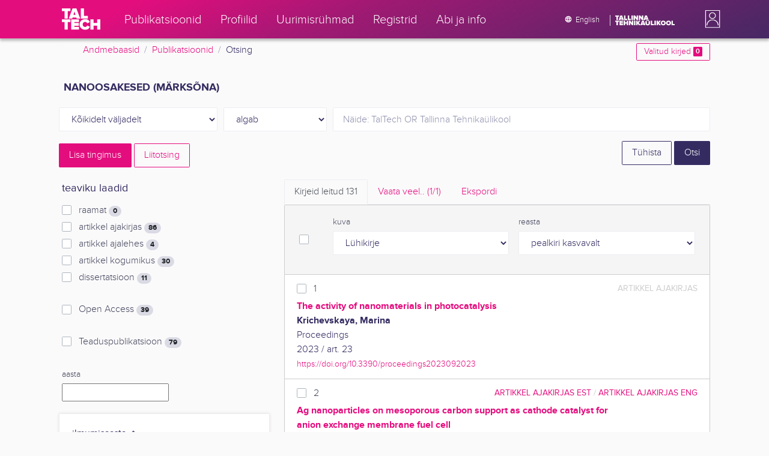

--- FILE ---
content_type: text/html; charset=utf-8
request_url: https://ws.lib.ttu.ee/publikatsioonid/et/Publ/Search/Index?RegisterId=44884
body_size: 25400
content:
<!DOCTYPE html>
<html lang="et">

<head>
    <meta charset="utf-8" />
    <link rel="shortcut icon" href="/publikatsioonid/Content/Images/favicon.ico" />
    <meta name="viewport" content="width=device-width, initial-scale=1.0" />
    <title>Otsing - TalTech teadusportaal</title>
    <link href="/publikatsioonid/Content/Css/taltech.min.css" rel="stylesheet" />
    <link href="/publikatsioonid/Content/css/css-bundle?v=v56d3YphUyD-OcndAzW0ELvXks37NTcPHfd1kaAQWbk1" rel="stylesheet"/>

    <link href="/publikatsioonid/Content/Plugins/colorbox/colorbox.css" rel="stylesheet" />



        <meta name="robots" content="noindex, follow" />


<!-- Google tag (gtag.js) --><script async src="https://www.googletagmanager.com/gtag/js?id=G-92G80HVD20"></script><script>window.dataLayer = window.dataLayer || [];function gtag(){dataLayer.push(arguments);}gtag('js', new Date());gtag('config', 'G-92G80HVD20');</script></head>
<body class="">
    <div id="wrap">
<header class="tt-mobile-header tt-header tt-header--mobile ">
    <div class="tt-mobile-header__inner">
        <button type="button" class="tt-mobile-header__toggle" id="mobile-header-nav-button">
            <span>Toggle navigation</span>
        </button>
        <div class="tt-mobile-header__brand">
            <a aria-current="page" class="tt-link tt-logo tt-logo--gradient tt-logo--md tt-link--active" target="_self" aria-label="TalTech" href="/publikatsioonid/">
                <span class="tt-link__content"><span class="tt-link__text"><svg xmlns="http://www.w3.org/2000/svg" viewBox="0 0 80 48" width="1em" height="1em"><defs><linearGradient id="logo_gradient" x1="33" y1="-5" x2="46" y2="53" gradientUnits="userSpaceOnUse"><stop offset="0" stop-color="#d263cc"></stop><stop offset="0.08" stop-color="#d051b7"></stop><stop offset="0.23" stop-color="#cd3596"></stop><stop offset="0.31" stop-color="#cc2a89"></stop><stop offset="0.49" stop-color="#cc2a89"></stop><stop offset="0.72" stop-color="#cc2a89"></stop><stop offset="0.85" stop-color="#bb398d"></stop><stop offset="0.87" stop-color="#b93b8d"></stop><stop offset="1" stop-color="#9d5c96"></stop></linearGradient></defs><path id="tt-logo-svg" fill="url(#logo_gradient)" d="M5.74 23.13V7.29H0V1.61h17.93v5.68h-5.71v15.84zm25.06 0l-.8-2.51h-7.7l-.77 2.51h-7.31l7.89-21.52h8.15l7.89 21.52zM26.18 8l-2.11 6.94h4.23zm13.14 15.13V1.61h6.48v15.84h8.11v5.68zM5.74 46V30.16H0v-5.68h17.93v5.68h-5.71V46zm13.67 0V24.48h16.24v5.68h-9.76v2.13h9.53V38h-9.53v2.35h9.76V46zm17.34-10.74c0-6.65 5.07-11.14 11.77-11.14a10 10 0 019.72 6.27L52.66 33a4.54 4.54 0 00-4.14-3.13 5.14 5.14 0 00-5.2 5.39 5.14 5.14 0 005.2 5.39 4.55 4.55 0 004.14-3.13l5.58 2.58a10.09 10.09 0 01-9.72 6.29c-6.7 0-11.77-4.52-11.77-11.13zM73.52 46v-8.22h-7.67V46h-6.48V24.48h6.48v7.62h7.67v-7.62H80V46z"></path></svg></span></span>
            </a>
        </div>
        <div>
            <div class="tt-search" style="width: 2rem">
                
                
            </div>
        </div>
    </div>
    <div role="dialog" class="tt-mobile-header__nav" id="mobile-header-nav">
        <div class="tt-mobile-dropdown">
            <ul class="tt-mobile-dropdown__nav">
                <li>
                    <a class="tt-link tt-link--styled tt-mobile-dropdown__link" label="Publikatsioonid" target="_self" href="/publikatsioonid/et/Publ/Search/Index">
                        <span class="tt-link__content"><span class="tt-link__text">Publikatsioonid</span></span>
                    </a>
                </li>
                <li>
                    <a class="tt-link tt-link--styled tt-mobile-dropdown__link" label="Profiilid" target="_self" href="/publikatsioonid/et/ISIK?ItemTypes=8">
                        <span class="tt-link__content"><span class="tt-link__text">Profiilid</span></span>
                    </a>
                </li>
                <li>
                    <a class="tt-link tt-link--styled tt-mobile-dropdown__link" label="Uurimisr&#252;hmad" target="_self" href="/publikatsioonid/et/ISIK?ItemTypes=9">
                        <span class="tt-link__content"><span class="tt-link__text">Uurimisr&#252;hmad</span></span>
                    </a>
                </li>
                <li>
                    <a class="tt-link tt-link--styled tt-mobile-dropdown__link" label="Registrid" target="_self" href="/publikatsioonid/et/Publ/Register">
                        <span class="tt-link__content"><span class="tt-link__text">Registrid</span></span>
                    </a>
                </li>
                <li>
                    <a class="tt-link tt-link--styled tt-mobile-dropdown__link" label="Abi ja info" target="_self" href="/publikatsioonid/et/Publ/home/Faq">
                        <span class="tt-link__content"><span class="tt-link__text">Abi ja info</span></span>
                    </a>
                </li>
                <li>

                            <a href="/publikatsioonid/en/Publ/Search/Index?RegisterId=44884" class="tt-btn tt-profile__link btn btn-link">
                                <span class="tt-icon tt-icon--padding-right tt-icon--padding-md">
                                    <svg width="1em" height="1em" viewBox="0 0 24 24" xmlns="http://www.w3.org/2000/svg" class="tt-icon__svg">
                                        <path d="M12.004 4C16.424 4 20 7.58 20 12s-3.576 8-7.996 8a8.001 8.001 0 110-16zM12 5.628A11.079 11.079 0 0010.472 8.8h3.056A11.079 11.079 0 0012 5.628zm6.192 7.972A6.403 6.403 0 0018.4 12c0-.552-.076-1.088-.208-1.6h-2.7c.064.524.108 1.056.108 1.6s-.044 1.076-.112 1.6h2.704zm-.652 1.6h-2.36c-.26 1-.624 1.96-1.104 2.852A6.413 6.413 0 0017.54 15.2zm-2.36-6.4h2.36a6.413 6.413 0 00-3.464-2.852c.48.892.844 1.852 1.104 2.852zM12 18.372a11.293 11.293 0 001.528-3.172h-3.056A11.293 11.293 0 0012 18.372zM10.128 13.6h3.744c.076-.524.128-1.056.128-1.6s-.052-1.076-.128-1.6h-3.744A11.116 11.116 0 0010 12c0 .544.052 1.076.128 1.6zM6.464 8.8h2.36c.26-1 .624-1.96 1.104-2.848A6.406 6.406 0 006.464 8.8zm3.46 9.248A12.782 12.782 0 018.82 15.2H6.46a6.435 6.435 0 003.464 2.848zM8.512 13.6A13.153 13.153 0 018.4 12c0-.544.044-1.076.112-1.6h-2.7A6.404 6.404 0 005.6 12c0 .552.076 1.088.212 1.6h2.7z"></path>
                                    </svg>
                                </span>
                                <span class="btn__content">
                                    <span class="btn__text">Switch to English</span>
                                </span>
                            </a>
                </li>
            </ul>
            <div class="tt-profile tt-profile--open">
                <div class="tt-profile__nav">
                        <div class="tt-profile__actions">
                            <a href="/publikatsioonid/Intranet/Authenticate" class="tt-btn tt-profile__link btn btn-link">
                                <span class="tt-icon tt-icon--padding-right tt-icon--padding-md">
                                    <svg width="1em" height="1em" viewBox="0 0 24 24" xmlns="http://www.w3.org/2000/svg" class="tt-icon__svg"><path d="M14.905 15.889v1.555c0 .413-.16.809-.447 1.1a1.508 1.508 0 01-1.077.456H6.524c-.404 0-.792-.164-1.078-.456a1.572 1.572 0 01-.446-1.1V6.556c0-.413.16-.809.446-1.1A1.508 1.508 0 016.524 5h6.857c.404 0 .792.164 1.077.456.286.291.447.687.447 1.1V8.11H13.38V6.556H6.524v10.888h6.857V15.89h1.524zm1.905-8.167l-1.078 1.1 2.351 2.4h-7.75v1.556h7.75l-2.35 2.4 1.076 1.1L21 12l-4.19-4.278z"></path></svg>
                                </span><span class="btn__content"><span class="btn__text">Intranet</span></span>
                            </a>
                        </div>
                </div>
            </div>
        </div>
    </div>
</header>


<header class="tt-desktop-header tt-header tt-header--desktop">
    <nav class="tt-level2">
        <div class="tt-level2__inner">
            <div class="tt-level2__brand">
                <a aria-current="page" class="tt-link tt-logo tt-logo--white tt-logo--sm" target="_self" aria-label="TalTech" href="/publikatsioonid">
                    <span class="tt-link__content"><span class="tt-link__text"><svg xmlns="http://www.w3.org/2000/svg" viewBox="0 0 80 48" width="1em" height="1em"><defs><linearGradient id="logo_gradient" x1="33" y1="-5" x2="46" y2="53" gradientUnits="userSpaceOnUse"><stop offset="0" stop-color="#d263cc"></stop><stop offset="0.08" stop-color="#d051b7"></stop><stop offset="0.23" stop-color="#cd3596"></stop><stop offset="0.31" stop-color="#cc2a89"></stop><stop offset="0.49" stop-color="#cc2a89"></stop><stop offset="0.72" stop-color="#cc2a89"></stop><stop offset="0.85" stop-color="#bb398d"></stop><stop offset="0.87" stop-color="#b93b8d"></stop><stop offset="1" stop-color="#9d5c96"></stop></linearGradient></defs><path id="tt-logo-svg" fill="url(#logo_gradient)" d="M5.74 23.13V7.29H0V1.61h17.93v5.68h-5.71v15.84zm25.06 0l-.8-2.51h-7.7l-.77 2.51h-7.31l7.89-21.52h8.15l7.89 21.52zM26.18 8l-2.11 6.94h4.23zm13.14 15.13V1.61h6.48v15.84h8.11v5.68zM5.74 46V30.16H0v-5.68h17.93v5.68h-5.71V46zm13.67 0V24.48h16.24v5.68h-9.76v2.13h9.53V38h-9.53v2.35h9.76V46zm17.34-10.74c0-6.65 5.07-11.14 11.77-11.14a10 10 0 019.72 6.27L52.66 33a4.54 4.54 0 00-4.14-3.13 5.14 5.14 0 00-5.2 5.39 5.14 5.14 0 005.2 5.39 4.55 4.55 0 004.14-3.13l5.58 2.58a10.09 10.09 0 01-9.72 6.29c-6.7 0-11.77-4.52-11.77-11.13zM73.52 46v-8.22h-7.67V46h-6.48V24.48h6.48v7.62h7.67v-7.62H80V46z"></path></svg></span></span>
                </a>
            </div>
            <div class="tt-level2__nav">
                    <div class="tt-level2__item">
                        <a class="tt-link tt-link--styled tt-level2__link" label="Publikatsioonid" target="_self" href="/publikatsioonid/et/Publ/Search/Index">
                            <span class="tt-link__content"><span class="tt-link__text">Publikatsioonid</span></span>
                        </a>
                    </div>
                    <div class="tt-level2__item">
                        <a class="tt-link tt-link--styled tt-level2__link" label="Profiilid" target="_self" href="/publikatsioonid/et/ISIK?ItemTypes=8">
                            <span class="tt-link__content"><span class="tt-link__text">Profiilid</span></span>
                        </a>
                    </div>
                    <div class="tt-level2__item">
                        <a class="tt-link tt-link--styled tt-level2__link" label="Uurimisr&#252;hmad" target="_self" href="/publikatsioonid/et/ISIK?ItemTypes=9">
                            <span class="tt-link__content"><span class="tt-link__text">Uurimisr&#252;hmad</span></span>
                        </a>
                    </div>
                    <div class="tt-level2__item">
                        <a class="tt-link tt-link--styled tt-level2__link" label="Registrid" target="_self" href="/publikatsioonid/et/Publ/Register">
                            <span class="tt-link__content"><span class="tt-link__text">Registrid</span></span>
                        </a>
                    </div>
                    <div class="tt-level2__item">
                        <a class="tt-link tt-link--styled tt-level2__link" label="Abi ja info" target="_self" href="/publikatsioonid/et/Publ/Home/Faq">
                            <span class="tt-link__content"><span class="tt-link__text">Abi ja info</span></span>
                        </a>
                    </div>
            </div>
            <div class="tt-level2__brand-long">
                <div class="language-selection">

                            <a href="/publikatsioonid/en/Publ/Search/Index?RegisterId=44884" rel="alternate" hreflang="en" class="tt-btn tt-profile__link btn btn-link text-white">
                                <span class="tt-icon tt-icon--padding-right tt-icon--padding-md">
                                    <svg width="1em" height="1em" viewBox="0 0 24 24" xmlns="http://www.w3.org/2000/svg" class="tt-icon__svg"><path d="M12.004 4C16.424 4 20 7.58 20 12s-3.576 8-7.996 8a8.001 8.001 0 110-16zM12 5.628A11.079 11.079 0 0010.472 8.8h3.056A11.079 11.079 0 0012 5.628zm6.192 7.972A6.403 6.403 0 0018.4 12c0-.552-.076-1.088-.208-1.6h-2.7c.064.524.108 1.056.108 1.6s-.044 1.076-.112 1.6h2.704zm-.652 1.6h-2.36c-.26 1-.624 1.96-1.104 2.852A6.413 6.413 0 0017.54 15.2zm-2.36-6.4h2.36a6.413 6.413 0 00-3.464-2.852c.48.892.844 1.852 1.104 2.852zM12 18.372a11.293 11.293 0 001.528-3.172h-3.056A11.293 11.293 0 0012 18.372zM10.128 13.6h3.744c.076-.524.128-1.056.128-1.6s-.052-1.076-.128-1.6h-3.744A11.116 11.116 0 0010 12c0 .544.052 1.076.128 1.6zM6.464 8.8h2.36c.26-1 .624-1.96 1.104-2.848A6.406 6.406 0 006.464 8.8zm3.46 9.248A12.782 12.782 0 018.82 15.2H6.46a6.435 6.435 0 003.464 2.848zM8.512 13.6A13.153 13.153 0 018.4 12c0-.544.044-1.076.112-1.6h-2.7A6.404 6.404 0 005.6 12c0 .552.076 1.088.212 1.6h2.7z"></path></svg>
                                </span><span class="btn__content"><span class="btn__text">English</span></span>
                            </a>
                </div>
                <div class="d-none d-lg-inline-block">
                    <svg viewBox="0 0 108 18" xmlns="http://www.w3.org/2000/svg" width="6.75em" height="1.125em"><path d="M2.244 8.325v-6.13H0V0h7.012v2.195H4.78v6.13H2.244zm10.502 0l-.301-.975H9.432l-.3.975H6.25L9.336 0h3.202l3.086 8.325h-2.878zM10.94 2.469l-.842 2.692h1.655l-.813-2.692zm5.13 5.856V0h2.533v6.13h3.173v2.195H16.07zm6.72 0V0h2.536v6.13h3.173v2.195H22.79zM32.047 0h-2.533v8.325h2.533V0zm6.976 8.325l-3.086-4.218v4.218h-2.533V0h2.607l2.91 3.944V0h2.536v8.325h-2.434zm9.407 0l-3.086-4.218v4.218h-2.532V0h2.609l2.91 3.944V0h2.533v8.325h-2.433zm9.071-.975h-3.013l-.3.975h-2.883L54.392 0h3.202l2.73 7.366-2.823-.016zm-1.505-4.881l-.83 2.692h1.656l-.826-2.692zM2.244 17.85v-6.13H0V9.525h7.012v2.195H4.78v6.13H2.245zm5.671 0V9.525h6.349v2.195h-3.817v.826h3.727v2.195h-3.727v.91h3.817v2.199h-6.35zm13.009 0v-3.183h-3v3.183H15.39V9.525h2.533v2.947h3V9.525h2.533v8.325h-2.533zm9.506 0l-3.087-4.218v4.218h-2.532V9.525h2.61l2.91 3.945V9.525h2.532v8.325H30.43zm6.32-8.324h-2.533v8.324h2.533V9.526zm6.238 8.324l-1.883-2.934-.464.624v2.31h-2.533V9.525h2.533v3.12l2.196-3.12h3.1l-3.164 3.868 3.301 4.457h-3.086z" fill="#FBFAFB"></path><path d="M52.106 17.85l-.301-.975h-3.01l-.3.975h-2.882l3.083-8.325h3.202l3.083 8.325h-2.875zM50.3 11.994l-.82 2.686h1.659l-.839-2.686zm4.623 2.434v-3.97h2.562v3.884c0 .8.525 1.434 1.565 1.434s1.556-.637 1.556-1.434v-3.884h2.562v3.957c0 2.074-1.303 3.584-4.127 3.584s-4.118-1.51-4.118-3.571zm2.82-4.46a1.121 1.121 0 01-1.032-.687 1.106 1.106 0 01.244-1.212 1.12 1.12 0 011.824 1.217 1.1 1.1 0 01-1.035.682zm2.71 0a1.122 1.122 0 01-1.024-.696 1.106 1.106 0 01.252-1.208 1.12 1.12 0 011.817 1.224 1.1 1.1 0 01-.613.602 1.113 1.113 0 01-.432.078zm4.095 7.882V9.525h2.536v6.127h3.173v2.198h-5.709zm9.257-8.324h-2.533v8.324h2.533V9.526zm6.236 8.324l-1.883-2.934-.464.624v2.31h-2.533V9.525h2.533v3.12l2.193-3.12h3.1l-3.16 3.868 3.297 4.457h-3.083z" fill="#FBFAFB"></path><path d="M82.626 13.693c0-2.549 1.995-4.304 4.579-4.304 2.583 0 4.578 1.746 4.578 4.304S89.788 18 87.205 18c-2.584 0-4.579-1.749-4.579-4.307zm6.586 0c0-1.16-.79-2.083-2.007-2.083s-2.008.923-2.008 2.083.79 2.084 2.008 2.084c1.216 0 2.007-.924 2.007-2.084zm3.022 0c0-2.549 1.995-4.304 4.579-4.304 2.583 0 4.579 1.746 4.579 4.304S99.396 18 96.812 18c-2.583 0-4.578-1.749-4.578-4.307zm6.583 0c0-1.16-.788-2.083-2.005-2.083-1.216 0-2.007.923-2.007 2.083s.79 2.084 2.007 2.084 2.005-.924 2.005-2.084zm3.473 4.157V9.525h2.535v6.127h3.173v2.198h-5.708z" fill="#FBFAFB"></path></svg>
                </div>
            </div>
            <div class="tt-profile">

    <div role="button" tabindex="0" class="tt-profile__user" aria-haspopup="true" aria-expanded="false" id="intranet-menu-link" data-toggle="collapse" href="#intranet-menu">
        <div class="tt-profile__names d-md-none d-lg-block">
            <p class="tt-profile__first-name"></p>
            <p class="tt-profile__last-name"></p>
        </div>
        <div class="tt-profile__avatar"><img alt="" role="presentation" src="/publikatsioonid/Content/css/avatar_placeholder.svg" class="tt-profile__img"></div>
    </div>
    <div class="tt-profile__nav collapse collapsed" id="intranet-menu">
        <div class="tt-profile__actions">
            <a href="/publikatsioonid/Intranet/Authenticate" class="tt-btn tt-profile__link btn btn-link">
                <span class="tt-icon tt-icon--padding-right tt-icon--padding-md">
                    <svg width="1em" height="1em" viewBox="0 0 24 24" xmlns="http://www.w3.org/2000/svg" class="tt-icon__svg"><path d="M14.905 15.889v1.555c0 .413-.16.809-.447 1.1a1.508 1.508 0 01-1.077.456H6.524c-.404 0-.792-.164-1.078-.456a1.572 1.572 0 01-.446-1.1V6.556c0-.413.16-.809.446-1.1A1.508 1.508 0 016.524 5h6.857c.404 0 .792.164 1.077.456.286.291.447.687.447 1.1V8.11H13.38V6.556H6.524v10.888h6.857V15.89h1.524zm1.905-8.167l-1.078 1.1 2.351 2.4h-7.75v1.556h7.75l-2.35 2.4 1.076 1.1L21 12l-4.19-4.278z"></path></svg>
                </span>
                <span class="btn__content">
                    <span class="btn__text">Intranet</span>
                </span>
            </a>
        </div>
    </div>

            </div>
        </div>
    </nav>
        <div class="container">
            <div class="row">
                <div class="col">
                    <div class="row breadcrumb-bar">
                        <div class="breadcrumb col">
                                    <div class="breadcrumb-item"><a href="/publikatsioonid/et/Publ">Andmebaasid</a></div>
                                    <div class="breadcrumb-item"><a href="/publikatsioonid/et/Publ/Search/Index">Publikatsioonid</a></div>
                                    <div class="breadcrumb-item">Otsing</div>
                        </div>
                    </div>
                </div>
                <div class="col-2 text-right">
                    <div class="mt-2">
                        <a class="btn btn-sm btn-outline-secondary"
                           href="/publikatsioonid/et/Publ/Search/Index?BookmarkLimit=True">
                            Valitud kirjed
                            <span class="badge badge-secondary" id="bookmark-count">0</span>
                        </a>
                    </div>
                </div>
            </div>

        </div>
</header>

        <main role="main">
            

<div class="container">

    <form id="search-form" data-stats-url="/publikatsioonid/et/Publ/Search/Statistics">
    <div class="p-2 list-heading">
        <h3>nanoosakesed (m&#228;rks&#245;na)</h3>
        <input data-val="true" data-val-number="The field RegisterId must be a number." id="RegisterId" name="RegisterId" type="hidden" value="44884" />
    </div>



<input type="hidden" id="autocomplete-url" value="/publikatsioonid/et/Publ/Search/Autocomplete" />
    <div class="form-row  ">
        <div class="form-group  col-sm-3 col-12 js-field-filter">
            <select class="form-control  js-field" name="Field">
                <option value="00">K&#245;ikidelt v&#228;ljadelt</option>
                    <option value="S11" >Allika otsing</option>
                    <option value="S1" >Autori otsing</option>
                    <option value="S3" >M&#228;rks&#245;na otsing</option>
                    <option value="S2" >Pealkirja otsing</option>
                            </select>
        </div>



        <div class="form-group col-sm-2 d-none d-sm-block">
            <select class="form-control" name="Match">
                    <option value="0" selected>algab</option>
                    <option value="1" >sisaldab</option>
                    <option value="3" >t&#228;pne vaste</option>
            </select>
        </div>
        <div class="form-group col-sm-7 col-12">
            <div class="input-group">
                <input type="search" name="Query" placeholder="N&#228;ide: TalTech OR Tallinna Tehnika&#252;likool" class="form-control js-typeahead" data-provide="typeahead" autocomplete="off" />
            </div>

        </div>
    </div>
    <div class="form-row   js-search collapse">
        <div class="form-group  col-sm-3 col-12 js-field-filter">
            <select class="form-control  js-field" name="Field">
                <option value="00">K&#245;ikidelt v&#228;ljadelt</option>
                    <option value="S11" >Allika otsing</option>
                    <option value="S1" >Autori otsing</option>
                    <option value="S3" >M&#228;rks&#245;na otsing</option>
                    <option value="S2" >Pealkirja otsing</option>
                            </select>
        </div>



        <div class="form-group col-sm-2 d-none d-sm-block">
            <select class="form-control" name="Match">
                    <option value="0" selected>algab</option>
                    <option value="1" >sisaldab</option>
                    <option value="3" >t&#228;pne vaste</option>
            </select>
        </div>
        <div class="form-group col-sm-7 col-12">
            <div class="input-group">
                <input type="search" name="Query" placeholder="N&#228;ide: TalTech OR Tallinna Tehnika&#252;likool" class="form-control js-typeahead" data-provide="typeahead" autocomplete="off" />
                    <div class="input-group-append">
                        <span class="btn btn-secondary js-search-remove">
                            &#8212;
                        </span>
                    </div>
            </div>

        </div>
    </div>
    <div class="form-row   js-search collapse">
        <div class="form-group  col-sm-3 col-12 js-field-filter">
            <select class="form-control  js-field" name="Field">
                <option value="00">K&#245;ikidelt v&#228;ljadelt</option>
                    <option value="S11" >Allika otsing</option>
                    <option value="S1" >Autori otsing</option>
                    <option value="S3" >M&#228;rks&#245;na otsing</option>
                    <option value="S2" >Pealkirja otsing</option>
                            </select>
        </div>



        <div class="form-group col-sm-2 d-none d-sm-block">
            <select class="form-control" name="Match">
                    <option value="0" selected>algab</option>
                    <option value="1" >sisaldab</option>
                    <option value="3" >t&#228;pne vaste</option>
            </select>
        </div>
        <div class="form-group col-sm-7 col-12">
            <div class="input-group">
                <input type="search" name="Query" placeholder="N&#228;ide: TalTech OR Tallinna Tehnika&#252;likool" class="form-control js-typeahead" data-provide="typeahead" autocomplete="off" />
                    <div class="input-group-append">
                        <span class="btn btn-secondary js-search-remove">
                            &#8212;
                        </span>
                    </div>
            </div>

        </div>
    </div>
    <div class="form-row   js-search collapse">
        <div class="form-group  col-sm-3 col-12 js-field-filter">
            <select class="form-control  js-field" name="Field">
                <option value="00">K&#245;ikidelt v&#228;ljadelt</option>
                    <option value="S11" >Allika otsing</option>
                    <option value="S1" >Autori otsing</option>
                    <option value="S3" >M&#228;rks&#245;na otsing</option>
                    <option value="S2" >Pealkirja otsing</option>
                            </select>
        </div>



        <div class="form-group col-sm-2 d-none d-sm-block">
            <select class="form-control" name="Match">
                    <option value="0" selected>algab</option>
                    <option value="1" >sisaldab</option>
                    <option value="3" >t&#228;pne vaste</option>
            </select>
        </div>
        <div class="form-group col-sm-7 col-12">
            <div class="input-group">
                <input type="search" name="Query" placeholder="N&#228;ide: TalTech OR Tallinna Tehnika&#252;likool" class="form-control js-typeahead" data-provide="typeahead" autocomplete="off" />
                    <div class="input-group-append">
                        <span class="btn btn-secondary js-search-remove">
                            &#8212;
                        </span>
                    </div>
            </div>

        </div>
    </div>
    <div class="form-row   js-search collapse">
        <div class="form-group  col-sm-3 col-12 js-field-filter">
            <select class="form-control  js-field" name="Field">
                <option value="00">K&#245;ikidelt v&#228;ljadelt</option>
                    <option value="S11" >Allika otsing</option>
                    <option value="S1" >Autori otsing</option>
                    <option value="S3" >M&#228;rks&#245;na otsing</option>
                    <option value="S2" >Pealkirja otsing</option>
                            </select>
        </div>



        <div class="form-group col-sm-2 d-none d-sm-block">
            <select class="form-control" name="Match">
                    <option value="0" selected>algab</option>
                    <option value="1" >sisaldab</option>
                    <option value="3" >t&#228;pne vaste</option>
            </select>
        </div>
        <div class="form-group col-sm-7 col-12">
            <div class="input-group">
                <input type="search" name="Query" placeholder="N&#228;ide: TalTech OR Tallinna Tehnika&#252;likool" class="form-control js-typeahead" data-provide="typeahead" autocomplete="off" />
                    <div class="input-group-append">
                        <span class="btn btn-secondary js-search-remove">
                            &#8212;
                        </span>
                    </div>
            </div>

        </div>
    </div>
<div class="form-row">
    <div class="form-group col-8">
        <span class="btn btn-secondary" id="js-search-expand">Lisa tingimus</span>
            <a href="/publikatsioonid/et/Publ/Search/Advanced?RegisterId=44884">
                <span class="btn btn-outline-secondary my-1" id="js-search-expand">Liitotsing</span>
            </a>
        <a href="#" class="d-inline d-md-none js-search-helpers-btn">
            <span class="btn btn-outline-secondary my-1">filter</span>
        </a>
    </div>
    <div class="form-group col-4 text-right">
        <span class="d-none d-sm-inline">
            <a href="/publikatsioonid/et/Publ/Search/Index" class="btn btn-outline-primary">T&#252;hista</a>
        </span>
        <input type="submit" class="btn btn-primary" value="Otsi" />
    </div>
</div>
        <div class="row">
            <div class="col-md-4 col-12 d-none d-md-block" id="search-helpers">
                <div class="text-right">
                    <button type="button" class="close d-block d-md-none js-search-helpers-btn" data-dismiss="modal" aria-label="Close">
                        <span aria-hidden="true">×</span>
                    </button>
                </div>


                <div class="filter form-group">
                    <h5>teaviku laadid</h5>
                        <div class="custom-checkbox custom-control">
                            <input class="custom-control-input" type="checkbox" value="1" id="ItemTypes_0" name="ItemTypes">
                            <label class="custom-control-label" for="ItemTypes_0">
                                raamat <span class="badge badge-pill badge-light" id="itemtype-stats-1">..</span>
                            </label>
                        </div>
                        <div class="custom-checkbox custom-control">
                            <input class="custom-control-input" type="checkbox" value="2" id="ItemTypes_1" name="ItemTypes">
                            <label class="custom-control-label" for="ItemTypes_1">
                                artikkel ajakirjas <span class="badge badge-pill badge-light" id="itemtype-stats-2">..</span>
                            </label>
                        </div>
                        <div class="custom-checkbox custom-control">
                            <input class="custom-control-input" type="checkbox" value="3" id="ItemTypes_2" name="ItemTypes">
                            <label class="custom-control-label" for="ItemTypes_2">
                                artikkel ajalehes <span class="badge badge-pill badge-light" id="itemtype-stats-3">..</span>
                            </label>
                        </div>
                        <div class="custom-checkbox custom-control">
                            <input class="custom-control-input" type="checkbox" value="4" id="ItemTypes_3" name="ItemTypes">
                            <label class="custom-control-label" for="ItemTypes_3">
                                artikkel kogumikus <span class="badge badge-pill badge-light" id="itemtype-stats-4">..</span>
                            </label>
                        </div>
                        <div class="custom-checkbox custom-control">
                            <input class="custom-control-input" type="checkbox" value="5" id="ItemTypes_4" name="ItemTypes">
                            <label class="custom-control-label" for="ItemTypes_4">
                                dissertatsioon <span class="badge badge-pill badge-light" id="itemtype-stats-5">..</span>
                            </label>
                        </div>

                </div>



                <div class="filter form-group">
                    <div class="custom-checkbox custom-control">
                        <input class="custom-control-input js-delegate" type="checkbox" value="true" id="OpenAccessOnly" name="OpenAccessOnly" data-reference="#OpenAccessOnly_">
                        <label class="custom-control-label" for="OpenAccessOnly">
                            Open Access <span class="badge badge-pill badge-light" id="openaccess-stats">..</span>
                        </label>
                    </div>
                </div>

                <div class="filter form-group">
                    <div class="custom-checkbox custom-control">
                        <input class="custom-control-input" type="checkbox" value="true" id="ScientificPublication" name="ScientificPublication">
                        <label class="custom-control-label" for="ScientificPublication">
                            Teaduspublikatsioon <span class="badge badge-pill badge-light" id="scientificpublication-stats">..</span>
                        </label>
                    </div>
                </div>

                <div class="filter form-group">
                    <div>
                        <label for="Year">
                            aasta
                        </label>
                        <br />
                        <input type="text" name="Year" id="Year" data-toggle="tooltip" data-html="true" data-placement="top" title="&lt;ul&gt;
	&lt;li&gt;
		Loetelu: &#39;2000,2005&#39;&lt;/li&gt;
	&lt;li&gt;
		Vahemik: &#39;2000-2002&#39;&lt;/li&gt;
	&lt;li&gt;
		Alates: &#39;2000-&#39;&lt;/li&gt;
	&lt;li&gt;
		Kuni: &#39;-2000&#39;&lt;/li&gt;
&lt;/ul&gt;
Nt. &#39;2002,2005,2010-2012&#39;" />

                    </div>
                </div>
                <div>
<div class="filter form-group card">
    <div class="card-body js-filter">
        <div class="card-title">
            <div class="row">
                <div class="col">
                    <a class="collapsed" data-toggle="collapse" href="#quick-filter-6">
                        ilmumisaasta
                        <span class="tt-icon">
                            <svg width="1em" height="1em" viewBox="0 0 24 24" xmlns="http://www.w3.org/2000/svg" class="tt-icon__svg">
                                <path fill-rule="evenodd" clip-rule="evenodd" d="M12 14.42l6.414-6.159a.941.941 0 011.326.024.92.92 0 01-.024 1.306L12 17 4.284 9.591a.92.92 0 01-.024-1.306.941.941 0 011.326-.024L12 14.421z"></path>
                            </svg>
                        </span>
                    </a>
                </div>

            </div>
        </div>
        <div class="js-quickregister collapse js-quickregister-show" id="quick-filter-6" data-url="/publikatsioonid/et/Publ/Search/GetRelatedRegister/6?RegisterId=44884">
                <div id="quick-filter-load-6">
                    <div class="Loading"></div>
                    Toon andmeid..
                </div>
        </div>
    </div>
</div><div class="filter form-group card">
    <div class="card-body js-filter">
        <div class="card-title">
            <div class="row">
                <div class="col">
                    <a class="collapsed" data-toggle="collapse" href="#quick-filter-1">
                        autor
                        <span class="tt-icon">
                            <svg width="1em" height="1em" viewBox="0 0 24 24" xmlns="http://www.w3.org/2000/svg" class="tt-icon__svg">
                                <path fill-rule="evenodd" clip-rule="evenodd" d="M12 14.42l6.414-6.159a.941.941 0 011.326.024.92.92 0 01-.024 1.306L12 17 4.284 9.591a.92.92 0 01-.024-1.306.941.941 0 011.326-.024L12 14.421z"></path>
                            </svg>
                        </span>
                    </a>
                </div>

            </div>
        </div>
        <div class="js-quickregister collapse js-quickregister-show" id="quick-filter-1" data-url="/publikatsioonid/et/Publ/Search/GetRelatedRegister/1?RegisterId=44884">
                <div id="quick-filter-load-1">
                    <div class="Loading"></div>
                    Toon andmeid..
                </div>
        </div>
    </div>
</div><div class="filter form-group card">
    <div class="card-body js-filter">
        <div class="card-title">
            <div class="row">
                <div class="col">
                    <a class="collapsed" data-toggle="collapse" href="#quick-filter-15">
                        TT&#220; struktuuri&#252;ksus
                        <span class="tt-icon">
                            <svg width="1em" height="1em" viewBox="0 0 24 24" xmlns="http://www.w3.org/2000/svg" class="tt-icon__svg">
                                <path fill-rule="evenodd" clip-rule="evenodd" d="M12 14.42l6.414-6.159a.941.941 0 011.326.024.92.92 0 01-.024 1.306L12 17 4.284 9.591a.92.92 0 01-.024-1.306.941.941 0 011.326-.024L12 14.421z"></path>
                            </svg>
                        </span>
                    </a>
                </div>

            </div>
        </div>
        <div class="js-quickregister collapse js-quickregister-show" id="quick-filter-15" data-url="/publikatsioonid/et/Publ/Search/GetRelatedRegister/15?RegisterId=44884">
                <div id="quick-filter-load-15">
                    <div class="Loading"></div>
                    Toon andmeid..
                </div>
        </div>
    </div>
</div><div class="filter form-group card">
    <div class="card-body js-filter">
        <div class="card-title">
            <div class="row">
                <div class="col">
                    <a class="collapsed" data-toggle="collapse" href="#quick-filter-11">
                        m&#228;rks&#245;na
                        <span class="tt-icon">
                            <svg width="1em" height="1em" viewBox="0 0 24 24" xmlns="http://www.w3.org/2000/svg" class="tt-icon__svg">
                                <path fill-rule="evenodd" clip-rule="evenodd" d="M12 14.42l6.414-6.159a.941.941 0 011.326.024.92.92 0 01-.024 1.306L12 17 4.284 9.591a.92.92 0 01-.024-1.306.941.941 0 011.326-.024L12 14.421z"></path>
                            </svg>
                        </span>
                    </a>
                </div>

            </div>
        </div>
        <div class="js-quickregister collapse js-quickregister-show" id="quick-filter-11" data-url="/publikatsioonid/et/Publ/Search/GetRelatedRegister/11?RegisterId=44884">
                <div id="quick-filter-load-11">
                    <div class="Loading"></div>
                    Toon andmeid..
                </div>
        </div>
    </div>
</div><div class="filter form-group card">
    <div class="card-body js-filter">
        <div class="card-title">
            <div class="row">
                <div class="col">
                    <a class="collapsed" data-toggle="collapse" href="#quick-filter-12">
                        seeria-sari
                        <span class="tt-icon">
                            <svg width="1em" height="1em" viewBox="0 0 24 24" xmlns="http://www.w3.org/2000/svg" class="tt-icon__svg">
                                <path fill-rule="evenodd" clip-rule="evenodd" d="M12 14.42l6.414-6.159a.941.941 0 011.326.024.92.92 0 01-.024 1.306L12 17 4.284 9.591a.92.92 0 01-.024-1.306.941.941 0 011.326-.024L12 14.421z"></path>
                            </svg>
                        </span>
                    </a>
                </div>

            </div>
        </div>
        <div class="js-quickregister collapse " id="quick-filter-12" data-url="/publikatsioonid/et/Publ/Search/GetRelatedRegister/12?RegisterId=44884">
                <div id="quick-filter-load-12">
                    <div class="Loading"></div>
                    Toon andmeid..
                </div>
        </div>
    </div>
</div><div class="filter form-group card">
    <div class="card-body js-filter">
        <div class="card-title">
            <div class="row">
                <div class="col">
                    <a class="collapsed" data-toggle="collapse" href="#quick-filter-13">
                        tema kohta
                        <span class="tt-icon">
                            <svg width="1em" height="1em" viewBox="0 0 24 24" xmlns="http://www.w3.org/2000/svg" class="tt-icon__svg">
                                <path fill-rule="evenodd" clip-rule="evenodd" d="M12 14.42l6.414-6.159a.941.941 0 011.326.024.92.92 0 01-.024 1.306L12 17 4.284 9.591a.92.92 0 01-.024-1.306.941.941 0 011.326-.024L12 14.421z"></path>
                            </svg>
                        </span>
                    </a>
                </div>

            </div>
        </div>
        <div class="js-quickregister collapse " id="quick-filter-13" data-url="/publikatsioonid/et/Publ/Search/GetRelatedRegister/13?RegisterId=44884">
                <div id="quick-filter-load-13">
                    <div class="Loading"></div>
                    Toon andmeid..
                </div>
        </div>
    </div>
</div><div class="filter form-group card">
    <div class="card-body js-filter">
        <div class="card-title">
            <div class="row">
                <div class="col">
                    <a class="collapsed" data-toggle="collapse" href="#quick-filter-16">
                        v&#245;tmes&#245;na
                        <span class="tt-icon">
                            <svg width="1em" height="1em" viewBox="0 0 24 24" xmlns="http://www.w3.org/2000/svg" class="tt-icon__svg">
                                <path fill-rule="evenodd" clip-rule="evenodd" d="M12 14.42l6.414-6.159a.941.941 0 011.326.024.92.92 0 01-.024 1.306L12 17 4.284 9.591a.92.92 0 01-.024-1.306.941.941 0 011.326-.024L12 14.421z"></path>
                            </svg>
                        </span>
                    </a>
                </div>

            </div>
        </div>
        <div class="js-quickregister collapse " id="quick-filter-16" data-url="/publikatsioonid/et/Publ/Search/GetRelatedRegister/16?RegisterId=44884">
                <div id="quick-filter-load-16">
                    <div class="Loading"></div>
                    Toon andmeid..
                </div>
        </div>
    </div>
</div>                            <div class="form-group col-12 text-right">
                                <span class="d-none d-sm-inline">
                                    <a href="/publikatsioonid/et/Publ/Search/Index" class="btn btn-outline-primary">T&#252;hista</a>
                                </span>
                                <input type="submit" class="btn btn-primary" value="Otsi" />
                            </div>

                </div>
            </div>
            <div class="col ">
<div>
    <ul class="nav nav-tabs ml-2">
        <li class="nav-item">
            <a class="nav-link active" id="records-tab" data-toggle="tab" href="#records" role="tab" aria-controls="home" aria-selected="true">
                Kirjeid leitud
                <span class="d-block d-sm-inline">
                    131
                </span>
            </a>
        </li>
        <li class="nav-item">
            <a class="nav-link " id="registers-tab" data-toggle="tab" href="#registers" role="tab" aria-controls="home" aria-selected="true">
                Vaata veel..
                    <span class="d-block d-sm-inline">
                        (1/1)
                    </span>
            </a>
        </li>
        <li class="nav-item">
            <a class="nav-link " id="export-tab" data-toggle="tab" href="#export" role="tab" aria-controls="home" aria-selected="true">Ekspordi</a>
        </li>

    </ul>
    <div class="tab-content" id="itemTabContent">
        <div class="tab-pane show" id="export" role="tabpanel" aria-labelledby="contact-tab">
            <ul class="list-group">
                <li class="list-group-item" style="background-color: #f5f5f5">
                    <div class="font-weight-bold">
                        ekspordi k&#245;ik p&#228;ringu tulemused
                            <span>(131)</span>
                    </div>
                </li>
                <li class="list-group-item">
                    <div class="row">
                        <div class="col-4">
                            <a href="/publikatsioonid/et/Publ/Search/Download/TXT?RegisterId=44884" rel="nofollow" class="btn btn-outline-dark btn-block">Salvesta TXT fail</a>
                        </div>
                        <div class="col-4">
                            
                        </div>
                        <div class="col-4">
                            <a href="/publikatsioonid/et/Publ/Search/Print?RegisterId=44884" class="btn btn-outline-dark btn-block" rel="nofollow">prindi</a>
                        </div>
                    </div>
                </li>

                    <li class="list-group-item" style="background-color: #f5f5f5">
                        M&#228;rgitud kirjetega toimetamiseks ava <a class="btn btn-sm btn-outline-secondary" rel="nofollow" href="/publikatsioonid/et/Publ/Search/Index?BookmarkLimit=True">valitud kirjed</a>
                    </li>

            </ul>
        </div>
        <div class="tab-pane show active" id="records" role="tabpanel" aria-labelledby="contact-tab">
            <ul class="list-group item-list">
                <li class="list-group-item" style="background-color: #f5f5f5">
                    <div class="row p-1">
                        <div class="col-md-1 form-group d-none d-md-block mt-auto mb-auto">
                            <div class="custom-control custom-checkbox">
                                <input type="checkbox" class="custom-control-input" id="bookmark-all" data-url="/publikatsioonid/et/Publ/Personal/AddRemove" />
                                <label for="bookmark-all" class="custom-control-label"></label>
                            </div>
                        </div>

                        <div class="col">
                            <div class="form-group">
                                <label for="Display" class="pr-1">kuva</label>
                                <select class="form-control mr-3" id="Display" name="ViewMode">
                                        <option value="2" >Bibliokirje</option>
                                        <option value="7" selected>L&#252;hikirje</option>
                                </select>
                            </div>
                        </div>
                        <div class="col">
                            <div class="form-group">
                                <label for="Sort" class="pr-1">reasta</label>
                                <select class="form-control" id="Sort" name="Sort">
                                        <option value="1" >autor kasvavalt</option>
                                        <option value="-1" >autor kahanevalt</option>
                                        <option value="6" >ilmumisaasta kasvavalt</option>
                                        <option value="-6" >ilmumisaasta kahanevalt</option>
                                        <option value="2" selected>pealkiri kasvavalt</option>
                                        <option value="-2" >pealkiri kahanevalt</option>
                                </select>
                            </div>
                        </div>
                    </div>
                </li>

                    <li class="list-group-item item-view-7">
                        <div class="row">
                            <div class="col-4 d-md-block d-none">
                                <div class="custom-control custom-checkbox">
                                    <input type="checkbox"
                                           id="bookmark_1"
                                           class="custom-control-input js-bookmark"
                                           data-itemid="5b87d68f-a89a-42ba-9aec-76f01e9c3a3f"
                                           value="/publikatsioonid/et/Publ/Personal/AddRemoveBookmark/5b87d68f-a89a-42ba-9aec-76f01e9c3a3f"
                                            />
                                    <label for="bookmark_1" class="custom-control-label">1</label>
                                </div>
                            </div>
                            <div class="col-8 d-md-block d-none">
                                    <div class="item-val-itemtype">
                                        artikkel ajakirjas
                                    </div>
                            </div>
                        </div>
                        <div class="row">

                            <div class="col-12 col-md-10 pl-2">
	                            <div>
			                            <div class="row">
				                            <div class="col">
					                            <a href="/publikatsioonid/et/Publ/Item/5b87d68f-a89a-42ba-9aec-76f01e9c3a3f"><span class=" item-val item-val-2  item-reg item-reg-2 ">The activity of nanomaterials in photocatalysis</span></a><span class=" item-val item-val-1  item-reg item-reg-1  item-reg item-reg-18 ">Krichevskaya, Marina</span><span class=" item-val item-val-23  item-reg item-reg-4 ">Proceedings</span><span class=" item-val item-val-3  item-reg item-reg-6 ">2023</span> / <span class=" item-val item-val-16 ">art. 23</span> <span class=" item-val item-val-18  item-reg item-reg-34 "><a href="https://doi.org/10.3390/proceedings2023092023" target ="_blank" >https://doi.org/10.3390/proceedings2023092023</a></span>
				                            </div>
			                            </div>
			                            <div class="item-val-itemtype d-md-none d-block mt-2">
artikkel ajakirjas			                            </div>
	                            </div>
                            </div>
	                            <div class="col-12 col-md-2  pt-3">
		                            <span class="__dimensions_badge_embed__ float-right float-md-none" data-doi="10.3390/proceedings2023092023" data-hide-zero-citations="true" data-legend="hover-auto" data-style="small_circle"></span>
	                            </div>
                        </div>

                    </li>
                    <li class="list-group-item item-view-7">
                        <div class="row">
                            <div class="col-4 d-md-block d-none">
                                <div class="custom-control custom-checkbox">
                                    <input type="checkbox"
                                           id="bookmark_2"
                                           class="custom-control-input js-bookmark"
                                           data-itemid="c2cc85f8-6ac9-4dc7-8ba4-68ed230fa94b"
                                           value="/publikatsioonid/et/Publ/Personal/AddRemoveBookmark/c2cc85f8-6ac9-4dc7-8ba4-68ed230fa94b"
                                            />
                                    <label for="bookmark_2" class="custom-control-label">2</label>
                                </div>
                            </div>
                            <div class="col-8 d-md-block d-none">
                                    <div class="item-val-itemtype">
                                        <a href="/publikatsioonid/et/Publ/Item/c2cc85f8-6ac9-4dc7-8ba4-68ed230fa94b?langVersion=et" hreflang="et">artikkel ajakirjas EST</a>
                                        / <a href="/publikatsioonid/et/Publ/Item/c2cc85f8-6ac9-4dc7-8ba4-68ed230fa94b?langVersion=en" hreflang="en">artikkel ajakirjas ENG</a>
                                    </div>
                            </div>
                        </div>
                        <div class="row">

                            <div class="col-12 col-md-10 pl-2">
	                            <div>
			                            <div class="row">
				                            <div class="col">
					                            <a href="/publikatsioonid/et/Publ/Item/c2cc85f8-6ac9-4dc7-8ba4-68ed230fa94b"><span class=" item-val item-val-2  item-reg item-reg-2 ">Ag nanoparticles on mesoporous carbon support as cathode catalyst for anion exchange membrane fuel cell</span></a><span class=" item-val item-val-1  item-reg item-reg-1 ">Linge, Jonas Mart</span>; <span class=" item-val item-val-1  item-reg item-reg-1 ">Erikson, Heiki</span>; <span class=" item-val item-val-1  item-reg item-reg-1 ">Mooste, Marek</span>; <span class=" item-val item-val-1  item-reg item-reg-1 ">Piirsoo, Helle-Mai</span>; <span class=" item-val item-val-1  item-reg item-reg-1  item-reg item-reg-18 ">Kaljuvee, Tiit</span>; <span class=" item-val item-val-1  item-reg item-reg-1 ">Kikas, Arvo</span>; <span class=" item-val item-val-1  item-reg item-reg-1 ">Aruväli, Jaan</span>; <span class=" item-val item-val-1  item-reg item-reg-1 ">Kisand, Vambola</span>; <span class=" item-val item-val-1  item-reg item-reg-1 ">Tamm, Aile</span>; <span class=" item-val item-val-1  item-reg item-reg-1 ">Kannan, Arunachala Mada</span>; <span class=" item-val item-val-1  item-reg item-reg-1 ">Tammeveski, Kaido</span><span class=" item-val item-val-23  item-reg item-reg-4 ">International Journal of Hydrogen Energy</span><span class=" item-val item-val-3  item-reg item-reg-6 ">2023</span> / <span class=" item-val item-val-16 ">p. 11058-11070</span> <span class=" item-val item-val-18  item-reg item-reg-34 "><a href="https://doi.org/10.1016/j.ijhydene.2022.12.138" target ="_blank" >https://doi.org/10.1016/j.ijhydene.2022.12.138</a></span> <nolink /><span class=" item-val item-val-114 "><a href="https://www.scopus.com/sourceid/26991" target ="_blank" >Journal metrics at Scopus</a></span> <span class=" item-val item-val-114 "><a href="https://www.scopus.com/record/display.uri?eid=2-s2.0-85145670922&origin=resultslist&sort=plf-f&src=s&sid=ab6af771262882a740025f59d1076392&sot=b&sdt=b&s=TITLE-ABS-KEY%28%22Ag+nanoparticles+on+mesoporous+carbon+support+as+cathode+catalyst+for+anion+exchange+membrane+fuel+cell%22%29&sl=84&sessionSearchId=ab6af771262882a740025f59d1076392&relpos=0" target ="_blank" >Article at Scopus</a></span> <nolink /><span class=" item-val item-val-113 "><a href="https://jcr.clarivate.com/jcr-jp/journal-profile?journal=INT%20J%20HYDROGEN%20ENERG&year=2023" target ="_blank" >Journal metrics at WOS</a></span> <span class=" item-val item-val-113 "><a href="https://www.webofscience.com/wos/woscc/full-record/WOS:000955732100001" target ="_blank" >Article at WOS</a></span>
				                            </div>
			                            </div>
			                            <div class="item-val-itemtype d-md-none d-block mt-2">
					                            <span>
						                            <a href="/publikatsioonid/et/Publ/Item/c2cc85f8-6ac9-4dc7-8ba4-68ed230fa94b?langVersion=et" hreflang="et">artikkel ajakirjas EST</a>
						                            / <a href="/publikatsioonid/et/Publ/Item/c2cc85f8-6ac9-4dc7-8ba4-68ed230fa94b?langVersion=en" hreflang="en">artikkel ajakirjas ENG</a>
					                            </span>
			                            </div>
	                            </div>
                            </div>
	                            <div class="col-12 col-md-2  pt-3">
		                            <span class="__dimensions_badge_embed__ float-right float-md-none" data-doi="10.1016/j.ijhydene.2022.12.138" data-hide-zero-citations="true" data-legend="hover-auto" data-style="small_circle"></span>
	                            </div>
                        </div>

                    </li>
                    <li class="list-group-item item-view-7">
                        <div class="row">
                            <div class="col-4 d-md-block d-none">
                                <div class="custom-control custom-checkbox">
                                    <input type="checkbox"
                                           id="bookmark_3"
                                           class="custom-control-input js-bookmark"
                                           data-itemid="2d27a73c-b15a-45ac-8426-6aeb9fcdcf4c"
                                           value="/publikatsioonid/et/Publ/Personal/AddRemoveBookmark/2d27a73c-b15a-45ac-8426-6aeb9fcdcf4c"
                                            />
                                    <label for="bookmark_3" class="custom-control-label">3</label>
                                </div>
                            </div>
                            <div class="col-8 d-md-block d-none">
                                    <div class="item-val-itemtype">
                                        artikkel kogumikus
                                    </div>
                            </div>
                        </div>
                        <div class="row">

                            <div class="col-12 col-md-10 pl-2">
	                            <div>
			                            <div class="row">
				                            <div class="col">
					                            <a href="/publikatsioonid/et/Publ/Item/2d27a73c-b15a-45ac-8426-6aeb9fcdcf4c"><span class=" item-val item-val-2  item-reg item-reg-2 ">Ag-ions play the main role in silver nanoparticles toxicity in the ciliate Tetrahymena thermophila</span></a><span class=" item-val item-val-1  item-reg item-reg-1  item-reg item-reg-18 ">Juganson, Katre</span>; <span class=" item-val item-val-1  item-reg item-reg-1 ">Mortimer, Monika</span>; <span class=" item-val item-val-1  item-reg item-reg-1 ">Ivask, Angela</span>; <span class=" item-val item-val-1  item-reg item-reg-1 ">Pucciarelli, Sandra</span>; <span class=" item-val item-val-1  item-reg item-reg-1 ">Miceli, Cristina</span>; <span class=" item-val item-val-1  item-reg item-reg-1 ">Orupõld, Kaja</span>; <span class=" item-val item-val-1  item-reg item-reg-1 ">Kahru, Anne</span><span class=" item-val item-val-23  item-reg item-reg-4 ">NanoImpact Conference : program and abstract Book</span><span class=" item-val item-val-3  item-reg item-reg-6 ">2017</span> / <span class=" item-val item-val-16 ">p. 67</span>
				                            </div>
			                            </div>
			                            <div class="item-val-itemtype d-md-none d-block mt-2">
artikkel kogumikus			                            </div>
	                            </div>
                            </div>
	                            <div class="col-12 col-md-2  pt-3">
		                            
	                            </div>
                        </div>

                    </li>
                    <li class="list-group-item item-view-7">
                        <div class="row">
                            <div class="col-4 d-md-block d-none">
                                <div class="custom-control custom-checkbox">
                                    <input type="checkbox"
                                           id="bookmark_4"
                                           class="custom-control-input js-bookmark"
                                           data-itemid="ca053262-dc82-4512-baf5-5fdd7212cc73"
                                           value="/publikatsioonid/et/Publ/Personal/AddRemoveBookmark/ca053262-dc82-4512-baf5-5fdd7212cc73"
                                            />
                                    <label for="bookmark_4" class="custom-control-label">4</label>
                                </div>
                            </div>
                            <div class="col-8 d-md-block d-none">
                                    <div class="item-val-itemtype">
                                        artikkel kogumikus
                                    </div>
                            </div>
                        </div>
                        <div class="row">

                            <div class="col-12 col-md-10 pl-2">
	                            <div>
			                            <div class="row">
				                            <div class="col">
					                            <a href="/publikatsioonid/et/Publ/Item/ca053262-dc82-4512-baf5-5fdd7212cc73"><span class=" item-val item-val-2  item-reg item-reg-2 ">Ag-ions play the main role in silver nanoparticles toxicity in the ciliate Tetrahymena thermophila [Online resource]</span></a><span class=" item-val item-val-1  item-reg item-reg-1  item-reg item-reg-18 ">Juganson, Katre</span>; <span class=" item-val item-val-1  item-reg item-reg-1 ">Mortimer, Monika</span>; <span class=" item-val item-val-1  item-reg item-reg-1 ">Ivask, Angela</span><span class=" item-val item-val-23  item-reg item-reg-4 ">Tartu Ülikooli ASTRA projekt PER ASPERA : Funktsionaalsed materjalid ja tehnoloogiad : [7-8 märts 2017, Tartu : teesid]</span><span class=" item-val item-val-3  item-reg item-reg-6 ">2017</span> / <span class=" item-val item-val-16 ">[1] p</span> <span class=" item-val item-val-18 "><a href="http://fmtdk.ut.ee/teesid/" target ="_blank" >http://fmtdk.ut.ee/teesid/</a></span>
				                            </div>
			                            </div>
			                            <div class="item-val-itemtype d-md-none d-block mt-2">
artikkel kogumikus			                            </div>
	                            </div>
                            </div>
	                            <div class="col-12 col-md-2  pt-3">
		                            
	                            </div>
                        </div>

                    </li>
                    <li class="list-group-item item-view-7">
                        <div class="row">
                            <div class="col-4 d-md-block d-none">
                                <div class="custom-control custom-checkbox">
                                    <input type="checkbox"
                                           id="bookmark_5"
                                           class="custom-control-input js-bookmark"
                                           data-itemid="6ecd6dae-22cf-4b92-a8a8-22c49c52b245"
                                           value="/publikatsioonid/et/Publ/Personal/AddRemoveBookmark/6ecd6dae-22cf-4b92-a8a8-22c49c52b245"
                                            />
                                    <label for="bookmark_5" class="custom-control-label">5</label>
                                </div>
                            </div>
                            <div class="col-8 d-md-block d-none">
                                    <div class="item-val-itemtype">
                                        <a href="/publikatsioonid/et/Publ/Item/6ecd6dae-22cf-4b92-a8a8-22c49c52b245?langVersion=et" hreflang="et">artikkel ajakirjas EST</a>
                                        / <a href="/publikatsioonid/et/Publ/Item/6ecd6dae-22cf-4b92-a8a8-22c49c52b245?langVersion=en" hreflang="en">artikkel ajakirjas ENG</a>
                                    </div>
                            </div>
                        </div>
                        <div class="row">

                            <div class="col-12 col-md-10 pl-2">
	                            <div>
			                            <div class="row">
				                            <div class="col">
					                            <a href="/publikatsioonid/et/Publ/Item/6ecd6dae-22cf-4b92-a8a8-22c49c52b245"><span class=" item-val item-val-2  item-reg item-reg-2 ">ALD applied to conformal rare-earth coating of ZnO nanoparticles for low temperature thermal imaging applications</span></a><span class=" item-val item-val-1  item-reg item-reg-1  item-reg item-reg-18 ">Rauwel, Erwan</span>; <span class=" item-val item-val-1  item-reg item-reg-1 ">Galeckas, Augustinas</span>; <span class=" item-val item-val-1  item-reg item-reg-1 ">Rauwel, Protima</span><span class=" item-val item-val-23  item-reg item-reg-4 ">ECS transactions</span><span class=" item-val item-val-3  item-reg item-reg-6 ">2014</span> / <span class=" item-val item-val-16 ">p. 23-31 : ill</span> <span class=" item-val item-val-18  item-reg item-reg-34 "><a href="https://doi.org/10.1149/06409.0023ecst" target ="_blank" >https://doi.org/10.1149/06409.0023ecst</a></span> <nolink /><span class=" item-val item-val-114 "><a href="https://www.scopus.com/sourceid/3400148107" target ="_blank" >Conference proceedings at Scopus</a></span> <span class=" item-val item-val-114 "><a href="https://www.scopus.com/record/display.uri?eid=2-s2.0-84921500652&origin=inward&txGid=f9193a50b2fa14f1f8daa44941c6c145" target ="_blank" >Article at Scopus</a></span> <nolink /><span class=" item-val item-val-113 "><a href="https://www.webofscience.com/wos/woscc/full-record/WOS:000356676800003" target ="_blank" >Article at WOS</a></span>
				                            </div>
			                            </div>
			                            <div class="item-val-itemtype d-md-none d-block mt-2">
					                            <span>
						                            <a href="/publikatsioonid/et/Publ/Item/6ecd6dae-22cf-4b92-a8a8-22c49c52b245?langVersion=et" hreflang="et">artikkel ajakirjas EST</a>
						                            / <a href="/publikatsioonid/et/Publ/Item/6ecd6dae-22cf-4b92-a8a8-22c49c52b245?langVersion=en" hreflang="en">artikkel ajakirjas ENG</a>
					                            </span>
			                            </div>
	                            </div>
                            </div>
	                            <div class="col-12 col-md-2  pt-3">
		                            <span class="__dimensions_badge_embed__ float-right float-md-none" data-doi="10.1149/06409.0023ecst" data-hide-zero-citations="true" data-legend="hover-auto" data-style="small_circle"></span>
	                            </div>
                        </div>

                    </li>
                    <li class="list-group-item item-view-7">
                        <div class="row">
                            <div class="col-4 d-md-block d-none">
                                <div class="custom-control custom-checkbox">
                                    <input type="checkbox"
                                           id="bookmark_6"
                                           class="custom-control-input js-bookmark"
                                           data-itemid="160207fe-944c-443f-a80c-f319ba448e8d"
                                           value="/publikatsioonid/et/Publ/Personal/AddRemoveBookmark/160207fe-944c-443f-a80c-f319ba448e8d"
                                            />
                                    <label for="bookmark_6" class="custom-control-label">6</label>
                                </div>
                            </div>
                            <div class="col-8 d-md-block d-none">
                                    <div class="item-val-itemtype">
                                        <a href="/publikatsioonid/et/Publ/Item/160207fe-944c-443f-a80c-f319ba448e8d?langVersion=et" hreflang="et">artikkel ajakirjas EST</a>
                                        / <a href="/publikatsioonid/et/Publ/Item/160207fe-944c-443f-a80c-f319ba448e8d?langVersion=en" hreflang="en">artikkel ajakirjas ENG</a>
                                    </div>
                            </div>
                        </div>
                        <div class="row">

                            <div class="col-12 col-md-10 pl-2">
	                            <div>
			                            <div class="row">
				                            <div class="col">
					                            <a href="/publikatsioonid/et/Publ/Item/160207fe-944c-443f-a80c-f319ba448e8d"><span class=" item-val item-val-2  item-reg item-reg-2 ">Analysis of photocatalytic performance of nanostructured pyrogenic titanium dioxide powders in view of their polydispersity and phase transition : critical anatase particle size as a factor for suppression of charge recombination</span></a><span class=" item-val item-val-1  item-reg item-reg-1 ">Moiseev, Anna</span>; <span class=" item-val item-val-1  item-reg item-reg-1  item-reg item-reg-18 ">Kritševskaja, Marina</span>; <span class=" item-val item-val-1  item-reg item-reg-1 ">Qi, Fei</span>; <span class=" item-val item-val-1  item-reg item-reg-1 ">Weber, Alfred</span>; <span class=" item-val item-val-1  item-reg item-reg-1 ">Deubener, Joachim</span><span class=" item-val item-val-23  item-reg item-reg-4 ">Chemical engineering journal</span><span class=" item-val item-val-3  item-reg item-reg-6 ">2013</span> / <span class=" item-val item-val-16 ">p. 614-621 : ill</span> <span class=" item-val item-val-18  item-reg item-reg-34 "><a href="https://doi.org/10.1016/j.cej.2013.05.038" target ="_blank" >https://doi.org/10.1016/j.cej.2013.05.038</a></span> <nolink /><span class=" item-val item-val-114 "><a href="https://www.scopus.com/sourceid/16398" target ="_blank" >Journal metrics at Scopus</a></span> <span class=" item-val item-val-114 "><a href="https://www.scopus.com/record/display.uri?eid=2-s2.0-84878906161&origin=resultslist&sort=plf-f&src=s&sot=b&sdt=b&s=DOI%2810.1016%2Fj.cej.2013.05.038%29&sessionSearchId=a6a9a3b6ef7339347899f2ad4e915514&relpos=0" target ="_blank" >Article at Scopus</a></span> <nolink /><span class=" item-val item-val-113 "><a href="https://jcr.clarivate.com/jcr-jp/journal-profile?journal=CHEM%20ENG%20J&year=2013" target ="_blank" >Journal metrics at WOS</a></span> <span class=" item-val item-val-113 "><a href="https://www.webofscience.com/wos/woscc/full-record/WOS:000326203500066" target ="_blank" >Article at WOS</a></span>
				                            </div>
			                            </div>
			                            <div class="item-val-itemtype d-md-none d-block mt-2">
					                            <span>
						                            <a href="/publikatsioonid/et/Publ/Item/160207fe-944c-443f-a80c-f319ba448e8d?langVersion=et" hreflang="et">artikkel ajakirjas EST</a>
						                            / <a href="/publikatsioonid/et/Publ/Item/160207fe-944c-443f-a80c-f319ba448e8d?langVersion=en" hreflang="en">artikkel ajakirjas ENG</a>
					                            </span>
			                            </div>
	                            </div>
                            </div>
	                            <div class="col-12 col-md-2  pt-3">
		                            <span class="__dimensions_badge_embed__ float-right float-md-none" data-doi="10.1016/j.cej.2013.05.038" data-hide-zero-citations="true" data-legend="hover-auto" data-style="small_circle"></span>
	                            </div>
                        </div>

                    </li>
                    <li class="list-group-item item-view-7">
                        <div class="row">
                            <div class="col-4 d-md-block d-none">
                                <div class="custom-control custom-checkbox">
                                    <input type="checkbox"
                                           id="bookmark_7"
                                           class="custom-control-input js-bookmark"
                                           data-itemid="b2e0ccbb-15b9-473c-8412-2b31c3bf63bc"
                                           value="/publikatsioonid/et/Publ/Personal/AddRemoveBookmark/b2e0ccbb-15b9-473c-8412-2b31c3bf63bc"
                                            />
                                    <label for="bookmark_7" class="custom-control-label">7</label>
                                </div>
                            </div>
                            <div class="col-8 d-md-block d-none">
                                    <div class="item-val-itemtype">
                                        <a href="/publikatsioonid/et/Publ/Item/b2e0ccbb-15b9-473c-8412-2b31c3bf63bc?langVersion=et" hreflang="et">artikkel ajakirjas EST</a>
                                        / <a href="/publikatsioonid/et/Publ/Item/b2e0ccbb-15b9-473c-8412-2b31c3bf63bc?langVersion=en" hreflang="en">artikkel ajakirjas ENG</a>
                                    </div>
                            </div>
                        </div>
                        <div class="row">

                            <div class="col-12 col-md-10 pl-2">
	                            <div>
			                            <div class="row">
				                            <div class="col">
					                            <a href="/publikatsioonid/et/Publ/Item/b2e0ccbb-15b9-473c-8412-2b31c3bf63bc"><span class=" item-val item-val-2  item-reg item-reg-2 ">Antibacterial and antiviral effects of Ag, Cu and Zn metals, respective nanoparticles and filter materials thereof against coronavirus SARS-CoV-2 and influenza A virus</span></a><span class=" item-val item-val-1  item-reg item-reg-1 ">Kubo, Anna-Liisa</span>; <span class=" item-val item-val-1  item-reg item-reg-1 ">Rausalu, Kai</span>; <span class=" item-val item-val-1  item-reg item-reg-1 ">Savest, Natalja</span>; <span class=" item-val item-val-1  item-reg item-reg-1 ">Žusinaite, Eva</span>; <span class=" item-val item-val-1  item-reg item-reg-1  item-reg item-reg-18 ">Vasiliev, Grigory</span>; <span class=" item-val item-val-1  item-reg item-reg-1  item-reg item-reg-18 ">Viirsalu, Mihkel</span>; <span class=" item-val item-val-1  item-reg item-reg-1  item-reg item-reg-18 ">Plamus, Tiia</span>; <span class=" item-val item-val-1  item-reg item-reg-1  item-reg item-reg-18 ">Krumme, Andres</span>; <span class=" item-val item-val-1  item-reg item-reg-1 ">Merits, Andres</span>; <span class=" item-val item-val-1  item-reg item-reg-1 ">Bondarenko, Olesja</span><span class=" item-val item-val-23  item-reg item-reg-4 ">Pharmaceutics</span><span class=" item-val item-val-3  item-reg item-reg-6 ">2022</span> / <span class=" item-val item-val-16 ">art. 2549 : 19 p. : ill</span> <span class=" item-val item-val-18  item-reg item-reg-34 "><a href="https://doi.org/10.3390/pharmaceutics14122549" target ="_blank" >https://doi.org/10.3390/pharmaceutics14122549</a></span> <nolink /><span class=" item-val item-val-114 "><a href="https://www.scopus.com/sourceid/19700188360" target ="_blank" >Journal metrics at Scopus</a></span> <span class=" item-val item-val-114 "><a href="https://www.scopus.com/record/display.uri?eid=2-s2.0-85144850346&origin=inward&txGid=e087764ae45c126b30ab1cfa6b795387" target ="_blank" >Article at Scopus</a></span> <nolink /><span class=" item-val item-val-113 "><a href="https://jcr.clarivate.com/jcr-jp/journal-profile?journal=PHARMACEUTICS&year=2022" target ="_blank" >Journal metrics at WOS</a></span> <span class=" item-val item-val-113 "><a href="https://www.webofscience.com/wos/woscc/full-record/WOS:000903493800001" target ="_blank" >Article at WOS</a></span>
				                            </div>
			                            </div>
			                            <div class="item-val-itemtype d-md-none d-block mt-2">
					                            <span>
						                            <a href="/publikatsioonid/et/Publ/Item/b2e0ccbb-15b9-473c-8412-2b31c3bf63bc?langVersion=et" hreflang="et">artikkel ajakirjas EST</a>
						                            / <a href="/publikatsioonid/et/Publ/Item/b2e0ccbb-15b9-473c-8412-2b31c3bf63bc?langVersion=en" hreflang="en">artikkel ajakirjas ENG</a>
					                            </span>
			                            </div>
	                            </div>
                            </div>
	                            <div class="col-12 col-md-2  pt-3">
		                            <span class="__dimensions_badge_embed__ float-right float-md-none" data-doi="10.3390/pharmaceutics14122549" data-hide-zero-citations="true" data-legend="hover-auto" data-style="small_circle"></span>
	                            </div>
                        </div>

                            <div class="row">
                                <div class=" col text-right">
                                    <div class="btn btn-link" data-toggle="collapse" data-target="#linked_b2e0ccbb-15b9-473c-8412-2b31c3bf63bc">Seotud publikatsioonid <span class="badge badge-light">1</span></div>
                                    <ul class="list-group-flush collapse" id="linked_b2e0ccbb-15b9-473c-8412-2b31c3bf63bc">
                                            <li class="list-group-item py-1 px-1 ">
                                                <a href="/publikatsioonid/et/Publ/Item/c88fbe05-d104-4f17-8133-57588ce1aa83">Synergistic mechanisms and toxicity profiles of silver and copper nanoparticles for the development of novel antimicrobial materials = Vase ja h&#245;beda nanoosakeste s&#252;nergilise koosm&#245;ju mehhanismid ja rakendamine uute antimikroobsete materjalide arendamiseks</a>
                                            </li>
                                    </ul>
                                </div>
                            </div>
                    </li>
                    <li class="list-group-item item-view-7">
                        <div class="row">
                            <div class="col-4 d-md-block d-none">
                                <div class="custom-control custom-checkbox">
                                    <input type="checkbox"
                                           id="bookmark_8"
                                           class="custom-control-input js-bookmark"
                                           data-itemid="f740c1a9-0da7-4e60-ae3f-769484ef8a6c"
                                           value="/publikatsioonid/et/Publ/Personal/AddRemoveBookmark/f740c1a9-0da7-4e60-ae3f-769484ef8a6c"
                                            />
                                    <label for="bookmark_8" class="custom-control-label">8</label>
                                </div>
                            </div>
                            <div class="col-8 d-md-block d-none">
                                    <div class="item-val-itemtype">
                                        <a href="/publikatsioonid/et/Publ/Item/f740c1a9-0da7-4e60-ae3f-769484ef8a6c?langVersion=et" hreflang="et">artikkel ajakirjas EST</a>
                                        / <a href="/publikatsioonid/et/Publ/Item/f740c1a9-0da7-4e60-ae3f-769484ef8a6c?langVersion=en" hreflang="en">artikkel ajakirjas ENG</a>
                                    </div>
                            </div>
                        </div>
                        <div class="row">

                            <div class="col-12 col-md-10 pl-2">
	                            <div>
			                            <div class="row">
				                            <div class="col">
					                            <a href="/publikatsioonid/et/Publ/Item/f740c1a9-0da7-4e60-ae3f-769484ef8a6c"><span class=" item-val item-val-2  item-reg item-reg-2 ">Antiviral efficacy of cerium oxide nanoparticles</span></a><span class=" item-val item-val-1  item-reg item-reg-1 ">Nefedova, Alexandra</span>; <span class=" item-val item-val-1  item-reg item-reg-1 ">Rausalu, Kai</span>; <span class=" item-val item-val-1  item-reg item-reg-1 ">Zusinaite, Eva</span>; <span class=" item-val item-val-1  item-reg item-reg-1 ">Vanetsev, Alexander</span>; <span class=" item-val item-val-1  item-reg item-reg-1  item-reg item-reg-18 ">Rosenberg, Merilin</span>; <span class=" item-val item-val-1  item-reg item-reg-1 ">Koppel, Kairi</span>; <span class=" item-val item-val-1  item-reg item-reg-1 ">Lilla, Stevin</span>; <span class=" item-val item-val-1  item-reg item-reg-1 ">Visnapuu, Meeri</span>; <span class=" item-val item-val-1  item-reg item-reg-1 ">Smits, Krisjanis</span>; <span class=" item-val item-val-1  item-reg item-reg-1 ">Kisand, Vambola</span><span class=" item-val item-val-23  item-reg item-reg-4 ">Scientific reports</span><span class=" item-val item-val-3  item-reg item-reg-6 ">2022</span> / <span class=" item-val item-val-16 ">art. 18746, 16 p. : ill</span> <span class=" item-val item-val-18  item-reg item-reg-34 "><a href="https://doi.org/10.1038/s41598-022-23465-6" target ="_blank" >https://doi.org/10.1038/s41598-022-23465-6</a></span> <nolink /><span class=" item-val item-val-114 "><a href="https://www.scopus.com/sourceid/21100200805" target ="_blank" >Journal metrics at Scopus</a></span> <span class=" item-val item-val-114 "><a href="https://www.scopus.com/record/display.uri?eid=2-s2.0-85141414347&origin=inward&txGid=c4c44b36fa279bda79741f180a149346" target ="_blank" >Article at Scopus</a></span> <nolink /><span class=" item-val item-val-113 "><a href="https://jcr.clarivate.com/jcr-jp/journal-profile?journal=SCI%20REP-UK&year=2022" target ="_blank" >Journal metrics at WOS</a></span> <span class=" item-val item-val-113 "><a href="https://www.webofscience.com/wos/woscc/full-record/WOS:000879722100069" target ="_blank" >Article at WOS</a></span>
				                            </div>
			                            </div>
			                            <div class="item-val-itemtype d-md-none d-block mt-2">
					                            <span>
						                            <a href="/publikatsioonid/et/Publ/Item/f740c1a9-0da7-4e60-ae3f-769484ef8a6c?langVersion=et" hreflang="et">artikkel ajakirjas EST</a>
						                            / <a href="/publikatsioonid/et/Publ/Item/f740c1a9-0da7-4e60-ae3f-769484ef8a6c?langVersion=en" hreflang="en">artikkel ajakirjas ENG</a>
					                            </span>
			                            </div>
	                            </div>
                            </div>
	                            <div class="col-12 col-md-2  pt-3">
		                            <span class="__dimensions_badge_embed__ float-right float-md-none" data-doi="10.1038/s41598-022-23465-6" data-hide-zero-citations="true" data-legend="hover-auto" data-style="small_circle"></span>
	                            </div>
                        </div>

                    </li>
                    <li class="list-group-item item-view-7">
                        <div class="row">
                            <div class="col-4 d-md-block d-none">
                                <div class="custom-control custom-checkbox">
                                    <input type="checkbox"
                                           id="bookmark_9"
                                           class="custom-control-input js-bookmark"
                                           data-itemid="f313d824-f7c9-4482-afb7-fc91fc92b991"
                                           value="/publikatsioonid/et/Publ/Personal/AddRemoveBookmark/f313d824-f7c9-4482-afb7-fc91fc92b991"
                                            />
                                    <label for="bookmark_9" class="custom-control-label">9</label>
                                </div>
                            </div>
                            <div class="col-8 d-md-block d-none">
                                    <div class="item-val-itemtype">
                                        <a href="/publikatsioonid/et/Publ/Item/f313d824-f7c9-4482-afb7-fc91fc92b991?langVersion=et" hreflang="et">artikkel ajakirjas EST</a>
                                        / <a href="/publikatsioonid/et/Publ/Item/f313d824-f7c9-4482-afb7-fc91fc92b991?langVersion=en" hreflang="en">artikkel ajakirjas ENG</a>
                                    </div>
                            </div>
                        </div>
                        <div class="row">

                            <div class="col-12 col-md-10 pl-2">
	                            <div>
			                            <div class="row">
				                            <div class="col">
					                            <a href="/publikatsioonid/et/Publ/Item/f313d824-f7c9-4482-afb7-fc91fc92b991"><span class=" item-val item-val-2  item-reg item-reg-2 ">Atomic layer deposition of high-k dielectrics on carbon nanoparticles</span></a><span class=" item-val item-val-1  item-reg item-reg-1 ">Tamm, Aile</span>; <span class=" item-val item-val-1  item-reg item-reg-1  item-reg item-reg-18 ">Koel, Mihkel</span>; <span class=" item-val item-val-1  item-reg item-reg-1  item-reg item-reg-18 ">Peikolainen, Anna-Liisa</span><span class=" item-val item-val-23  item-reg item-reg-4 ">Thin solid films</span><span class=" item-val item-val-3  item-reg item-reg-6 ">2013</span> / <span class=" item-val item-val-16 ">p. 16-20 : ill</span> <span class=" item-val item-val-18  item-reg item-reg-34 "><a href="https://doi.org/10.1016/j.tsf.2012.09.071" target ="_blank" >https://doi.org/10.1016/j.tsf.2012.09.071</a></span> <nolink /><span class=" item-val item-val-114 "><a href="https://www.scopus.com/sourceid/12347" target ="_blank" >Journal metrics at Scopus</a></span> <span class=" item-val item-val-114 "><a href="https://www.scopus.com/record/display.uri?eid=2-s2.0-84879079949&origin=resultslist&sort=plf-f&src=s&sot=b&sdt=b&s=DOI%2810.1016%2Fj.tsf.2012.09.071%29" target ="_blank" >Article at Scopus</a></span> <nolink /><span class=" item-val item-val-113 "><a href="https://jcr.clarivate.com/jcr-jp/journal-profile?journal=THIN%20SOLID%20FILMS&year=2013" target ="_blank" >Journal metrics at WOS</a></span> <span class=" item-val item-val-113 "><a href="https://www.webofscience.com/wos/woscc/full-record/WOS:000320584800004" target ="_blank" >Article at WOS</a></span>
				                            </div>
			                            </div>
			                            <div class="item-val-itemtype d-md-none d-block mt-2">
					                            <span>
						                            <a href="/publikatsioonid/et/Publ/Item/f313d824-f7c9-4482-afb7-fc91fc92b991?langVersion=et" hreflang="et">artikkel ajakirjas EST</a>
						                            / <a href="/publikatsioonid/et/Publ/Item/f313d824-f7c9-4482-afb7-fc91fc92b991?langVersion=en" hreflang="en">artikkel ajakirjas ENG</a>
					                            </span>
			                            </div>
	                            </div>
                            </div>
	                            <div class="col-12 col-md-2  pt-3">
		                            <span class="__dimensions_badge_embed__ float-right float-md-none" data-doi="10.1016/j.tsf.2012.09.071" data-hide-zero-citations="true" data-legend="hover-auto" data-style="small_circle"></span>
	                            </div>
                        </div>

                    </li>
                    <li class="list-group-item item-view-7">
                        <div class="row">
                            <div class="col-4 d-md-block d-none">
                                <div class="custom-control custom-checkbox">
                                    <input type="checkbox"
                                           id="bookmark_10"
                                           class="custom-control-input js-bookmark"
                                           data-itemid="cfe7e2ea-08cf-45b3-abea-599733838e3e"
                                           value="/publikatsioonid/et/Publ/Personal/AddRemoveBookmark/cfe7e2ea-08cf-45b3-abea-599733838e3e"
                                            />
                                    <label for="bookmark_10" class="custom-control-label">10</label>
                                </div>
                            </div>
                            <div class="col-8 d-md-block d-none">
                                    <div class="item-val-itemtype">
                                        artikkel kogumikus
                                    </div>
                            </div>
                        </div>
                        <div class="row">

                            <div class="col-12 col-md-10 pl-2">
	                            <div>
			                            <div class="row">
				                            <div class="col">
					                            <a href="/publikatsioonid/et/Publ/Item/cfe7e2ea-08cf-45b3-abea-599733838e3e"><span class=" item-val item-val-2  item-reg item-reg-2 ">Au ja Ag nanoosakeste saamiseks kasutatavate lähteainete HAuCl4·3H2O ja AgNO3 termilise lagunemise uurimine</span></a><span class=" item-val item-val-1  item-reg item-reg-1  item-reg item-reg-18 ">Otto, Kairi</span>; <span class=" item-val item-val-1  item-reg item-reg-1  item-reg item-reg-18 ">Oja Acik, Ilona</span>; <span class=" item-val item-val-1  item-reg item-reg-1  item-reg item-reg-18 ">Krunks, Malle</span>; <span class=" item-val item-val-1  item-reg item-reg-1  item-reg item-reg-18 ">Tõnsuaadu, Kaia</span><span class=" item-val item-val-23  item-reg item-reg-4 ">XXXIII Eesti Keemiapäevad : teaduskonverentsi teesid</span><span class=" item-val item-val-3  item-reg item-reg-6 ">2013</span> / <span class=" item-val item-val-16 ">lk. 55</span>
				                            </div>
			                            </div>
			                            <div class="item-val-itemtype d-md-none d-block mt-2">
artikkel kogumikus			                            </div>
	                            </div>
                            </div>
	                            <div class="col-12 col-md-2  pt-3">
		                            
	                            </div>
                        </div>

                    </li>
                    <li class="list-group-item item-view-7">
                        <div class="row">
                            <div class="col-4 d-md-block d-none">
                                <div class="custom-control custom-checkbox">
                                    <input type="checkbox"
                                           id="bookmark_11"
                                           class="custom-control-input js-bookmark"
                                           data-itemid="50577a05-d93f-407e-9f23-e3fc32112a1d"
                                           value="/publikatsioonid/et/Publ/Personal/AddRemoveBookmark/50577a05-d93f-407e-9f23-e3fc32112a1d"
                                            />
                                    <label for="bookmark_11" class="custom-control-label">11</label>
                                </div>
                            </div>
                            <div class="col-8 d-md-block d-none">
                                    <div class="item-val-itemtype">
                                        <a href="/publikatsioonid/et/Publ/Item/50577a05-d93f-407e-9f23-e3fc32112a1d?langVersion=et" hreflang="et">artikkel ajakirjas EST</a>
                                        / <a href="/publikatsioonid/et/Publ/Item/50577a05-d93f-407e-9f23-e3fc32112a1d?langVersion=en" hreflang="en">artikkel ajakirjas ENG</a>
                                    </div>
                            </div>
                        </div>
                        <div class="row">

                            <div class="col-12 col-md-10 pl-2">
	                            <div>
			                            <div class="row">
				                            <div class="col">
					                            <a href="/publikatsioonid/et/Publ/Item/50577a05-d93f-407e-9f23-e3fc32112a1d"><span class=" item-val item-val-2  item-reg item-reg-2 ">Bifunctional platinum-free mixed metal oxygen electrocatalysts based on naturally abundant peat</span></a><span class=" item-val item-val-1  item-reg item-reg-1 ">Teppor, Patrick</span>; <span class=" item-val item-val-1  item-reg item-reg-1 ">Jäger, Rutha</span>; <span class=" item-val item-val-1  item-reg item-reg-1 ">Härmas, Meelis</span>; <span class=" item-val item-val-1  item-reg item-reg-1 ">Aruväli, Jaan</span>; <span class=" item-val item-val-1  item-reg item-reg-1  item-reg item-reg-18 ">Volobujeva, Olga</span>; <span class=" item-val item-val-1  item-reg item-reg-1 ">Koppel, Mirjam</span>; <span class=" item-val item-val-1  item-reg item-reg-1 ">Lust, Enn</span><span class=" item-val item-val-23  item-reg item-reg-4 ">ECS Meeting Abstracts</span><span class=" item-val item-val-3  item-reg item-reg-6 ">2022</span> / <span class=" item-val item-val-16 ">p. 29-37 : ill</span> <span class=" item-val item-val-18  item-reg item-reg-34 "><a href="https://doi.org/10.1149/10807.0029ecst" target ="_blank" >https://doi.org/10.1149/10807.0029ecst</a></span> <nolink /><span class=" item-val item-val-114 "><a href="https://www.scopus.com/sourceid/3400148107" target ="_blank" >Journal metrics at Scopus</a></span> <span class=" item-val item-val-114 "><a href="https://www.scopus.com/record/display.uri?eid=2-s2.0-85132450937&origin=inward&txGid=4841619065e770f78869ca2c67bdf9e1" target ="_blank" >Article at Scopus</a></span>
				                            </div>
			                            </div>
			                            <div class="item-val-itemtype d-md-none d-block mt-2">
					                            <span>
						                            <a href="/publikatsioonid/et/Publ/Item/50577a05-d93f-407e-9f23-e3fc32112a1d?langVersion=et" hreflang="et">artikkel ajakirjas EST</a>
						                            / <a href="/publikatsioonid/et/Publ/Item/50577a05-d93f-407e-9f23-e3fc32112a1d?langVersion=en" hreflang="en">artikkel ajakirjas ENG</a>
					                            </span>
			                            </div>
	                            </div>
                            </div>
	                            <div class="col-12 col-md-2  pt-3">
		                            <span class="__dimensions_badge_embed__ float-right float-md-none" data-doi="10.1149/10807.0029ecst" data-hide-zero-citations="true" data-legend="hover-auto" data-style="small_circle"></span>
	                            </div>
                        </div>

                    </li>
                    <li class="list-group-item item-view-7">
                        <div class="row">
                            <div class="col-4 d-md-block d-none">
                                <div class="custom-control custom-checkbox">
                                    <input type="checkbox"
                                           id="bookmark_12"
                                           class="custom-control-input js-bookmark"
                                           data-itemid="c0c3f7d4-1eb7-472f-80d7-a5b0096bd1ab"
                                           value="/publikatsioonid/et/Publ/Personal/AddRemoveBookmark/c0c3f7d4-1eb7-472f-80d7-a5b0096bd1ab"
                                            />
                                    <label for="bookmark_12" class="custom-control-label">12</label>
                                </div>
                            </div>
                            <div class="col-8 d-md-block d-none">
                                    <div class="item-val-itemtype">
                                        artikkel ajakirjas
                                    </div>
                            </div>
                        </div>
                        <div class="row">

                            <div class="col-12 col-md-10 pl-2">
	                            <div>
			                            <div class="row">
				                            <div class="col">
					                            <a href="/publikatsioonid/et/Publ/Item/c0c3f7d4-1eb7-472f-80d7-a5b0096bd1ab"><span class=" item-val item-val-2  item-reg item-reg-2 ">Biocidal properties study of silver nanoparticles used for application in green housing</span></a><span class=" item-val item-val-1  item-reg item-reg-1  item-reg item-reg-18 ">Küünal, Siim</span>; <span class=" item-val item-val-1  item-reg item-reg-1  item-reg item-reg-18 ">Kutti, Sander</span>; <span class=" item-val item-val-1  item-reg item-reg-1  item-reg item-reg-18 ">Rauwel, Protima</span>; <span class=" item-val item-val-1  item-reg item-reg-1 ">Guha, Mithu</span>; <span class=" item-val item-val-1  item-reg item-reg-1 ">Wragg, David</span>; <span class=" item-val item-val-1  item-reg item-reg-1  item-reg item-reg-18 ">Rauwel, Erwan</span><span class=" item-val item-val-23  item-reg item-reg-4 ">International nano letters</span><span class=" item-val item-val-3  item-reg item-reg-6 ">2016</span> / <span class=" item-val item-val-16 ">p. 191-197 : ill</span> <span class=" item-val item-val-18  item-reg item-reg-34 "><a href="https://doi.org/10.1007/s40089-016-0186-7" target ="_blank" >https://doi.org/10.1007/s40089-016-0186-7</a></span>
				                            </div>
			                            </div>
			                            <div class="item-val-itemtype d-md-none d-block mt-2">
artikkel ajakirjas			                            </div>
	                            </div>
                            </div>
	                            <div class="col-12 col-md-2  pt-3">
		                            <span class="__dimensions_badge_embed__ float-right float-md-none" data-doi="10.1007/s40089-016-0186-7" data-hide-zero-citations="true" data-legend="hover-auto" data-style="small_circle"></span>
	                            </div>
                        </div>

                            <div class="row">
                                <div class=" col text-right">
                                    <div class="btn btn-link" data-toggle="collapse" data-target="#linked_c0c3f7d4-1eb7-472f-80d7-a5b0096bd1ab">Seotud publikatsioonid <span class="badge badge-light">1</span></div>
                                    <ul class="list-group-flush collapse" id="linked_c0c3f7d4-1eb7-472f-80d7-a5b0096bd1ab">
                                            <li class="list-group-item py-1 px-1 ">
                                                <a href="/publikatsioonid/et/Publ/Item/30a7fae4-51b7-4b40-b5f9-1a8374da794d">Plant mediated synthesis of silver-based nanoparticles and their use as antimicrobial agent in environmentally-friendly applications = Taime ekstrakti abil s&#252;nteesitud h&#245;bedal p&#245;hinevad nanoosakesed ning nende kasutus antimikroobse vahendina keskkonnas&#245;bralikes rakendustes</a>
                                            </li>
                                    </ul>
                                </div>
                            </div>
                    </li>
                    <li class="list-group-item item-view-7">
                        <div class="row">
                            <div class="col-4 d-md-block d-none">
                                <div class="custom-control custom-checkbox">
                                    <input type="checkbox"
                                           id="bookmark_13"
                                           class="custom-control-input js-bookmark"
                                           data-itemid="427ef806-bb3e-4aa2-a137-6cb4619ceda6"
                                           value="/publikatsioonid/et/Publ/Personal/AddRemoveBookmark/427ef806-bb3e-4aa2-a137-6cb4619ceda6"
                                            />
                                    <label for="bookmark_13" class="custom-control-label">13</label>
                                </div>
                            </div>
                            <div class="col-8 d-md-block d-none">
                                    <div class="item-val-itemtype">
                                        <a href="/publikatsioonid/et/Publ/Item/427ef806-bb3e-4aa2-a137-6cb4619ceda6?langVersion=et" hreflang="et">artikkel ajakirjas EST</a>
                                        / <a href="/publikatsioonid/et/Publ/Item/427ef806-bb3e-4aa2-a137-6cb4619ceda6?langVersion=en" hreflang="en">artikkel ajakirjas ENG</a>
                                    </div>
                            </div>
                        </div>
                        <div class="row">

                            <div class="col-12 col-md-10 pl-2">
	                            <div>
			                            <div class="row">
				                            <div class="col">
					                            <a href="/publikatsioonid/et/Publ/Item/427ef806-bb3e-4aa2-a137-6cb4619ceda6"><span class=" item-val item-val-2  item-reg item-reg-2 ">Biofabrication of zinc oxide nanoparticles with syzygium aromaticum flower buds extract and finding its novel application in controlling the growth and mycotoxins of Fusarium graminearum</span></a><span class=" item-val item-val-1  item-reg item-reg-1 ">Lakshmeesha, Thimappa Ramachandrappa</span>; <span class=" item-val item-val-1  item-reg item-reg-1 ">Kalagatur, Naveen Kumar</span>; <span class=" item-val item-val-1  item-reg item-reg-1 ">Mudili, Venkataramana</span>; <span class=" item-val item-val-1  item-reg item-reg-1 ">Mohan, Chakrabhavi Dhananjaya</span>; <span class=" item-val item-val-1  item-reg item-reg-1 ">Rangappa, Shobith</span>; <span class=" item-val item-val-1  item-reg item-reg-1 ">Prasad, Bangari Daruka</span>; <span class=" item-val item-val-1  item-reg item-reg-1 ">Ashwini, Bagepalli Shivaram</span>; <span class=" item-val item-val-1  item-reg item-reg-1 ">Hashem, Abeer</span>; <span class=" item-val item-val-1  item-reg item-reg-1 ">Alqarawi, Abdulaziz A.</span>; <span class=" item-val item-val-1  item-reg item-reg-1  item-reg item-reg-18 ">Gupta, Vijai Kumar</span><span class=" item-val item-val-23  item-reg item-reg-4 ">Frontiers in microbiology</span><span class=" item-val item-val-3  item-reg item-reg-6 ">2019</span> / <span class=" item-val item-val-16 ">art. 1244, 13 p. : ill</span> <span class=" item-val item-val-18  item-reg item-reg-34 "><a href="https://doi.org/10.3389/fmicb.2019.01244" target ="_blank" >https://doi.org/10.3389/fmicb.2019.01244</a></span> <nolink /><span class=" item-val item-val-114 "><a href="https://www.scopus.com/sourceid/21100226442" target ="_blank" >Journal metrics at Scopus</a></span> <span class=" item-val item-val-114 "><a href="https://www.scopus.com/record/display.uri?eid=2-s2.0-85069173075&origin=inward&txGid=eb67afe6758944c71d20d7c540f18919" target ="_blank" >Article at Scopus</a></span> <nolink /><span class=" item-val item-val-113 "><a href="https://jcr.clarivate.com/jcr-jp/journal-profile?journal=FRONT%20MICROBIOL&year=2022" target ="_blank" >Journal metrics at WOS</a></span> <span class=" item-val item-val-113 "><a href="https://www.webofscience.com/wos/woscc/full-record/WOS:000471155700001" target ="_blank" >Article at WOS</a></span>
				                            </div>
			                            </div>
			                            <div class="item-val-itemtype d-md-none d-block mt-2">
					                            <span>
						                            <a href="/publikatsioonid/et/Publ/Item/427ef806-bb3e-4aa2-a137-6cb4619ceda6?langVersion=et" hreflang="et">artikkel ajakirjas EST</a>
						                            / <a href="/publikatsioonid/et/Publ/Item/427ef806-bb3e-4aa2-a137-6cb4619ceda6?langVersion=en" hreflang="en">artikkel ajakirjas ENG</a>
					                            </span>
			                            </div>
	                            </div>
                            </div>
	                            <div class="col-12 col-md-2  pt-3">
		                            <span class="__dimensions_badge_embed__ float-right float-md-none" data-doi="10.3389/fmicb.2019.01244" data-hide-zero-citations="true" data-legend="hover-auto" data-style="small_circle"></span>
	                            </div>
                        </div>

                    </li>
                    <li class="list-group-item item-view-7">
                        <div class="row">
                            <div class="col-4 d-md-block d-none">
                                <div class="custom-control custom-checkbox">
                                    <input type="checkbox"
                                           id="bookmark_14"
                                           class="custom-control-input js-bookmark"
                                           data-itemid="b7ebbd75-0b68-48e3-9a8b-fbd1c03b192b"
                                           value="/publikatsioonid/et/Publ/Personal/AddRemoveBookmark/b7ebbd75-0b68-48e3-9a8b-fbd1c03b192b"
                                            />
                                    <label for="bookmark_14" class="custom-control-label">14</label>
                                </div>
                            </div>
                            <div class="col-8 d-md-block d-none">
                                    <div class="item-val-itemtype">
                                        <a href="/publikatsioonid/et/Publ/Item/b7ebbd75-0b68-48e3-9a8b-fbd1c03b192b?langVersion=et" hreflang="et">artikkel ajakirjas EST</a>
                                        / <a href="/publikatsioonid/et/Publ/Item/b7ebbd75-0b68-48e3-9a8b-fbd1c03b192b?langVersion=en" hreflang="en">artikkel ajakirjas ENG</a>
                                    </div>
                            </div>
                        </div>
                        <div class="row">

                            <div class="col-12 col-md-10 pl-2">
	                            <div>
			                            <div class="row">
				                            <div class="col">
					                            <a href="/publikatsioonid/et/Publ/Item/b7ebbd75-0b68-48e3-9a8b-fbd1c03b192b"><span class=" item-val item-val-2  item-reg item-reg-2 ">Biological nanofactories : using living forms for metal nanoparticle synthesis</span></a><span class=" item-val item-val-1  item-reg item-reg-1 ">Srivastava, Shilpi</span>; <span class=" item-val item-val-1  item-reg item-reg-1  item-reg item-reg-18 ">Usmani, Zeba</span>; <span class=" item-val item-val-1  item-reg item-reg-1 ">Atanasov, Atanas G.</span>; <span class=" item-val item-val-1  item-reg item-reg-1 ">Singh, Vinod Kumar</span>; <span class=" item-val item-val-1  item-reg item-reg-1 ">Singh, Nagendra Pratap</span>; <span class=" item-val item-val-1  item-reg item-reg-1 ">Abdel-Azeem, Ahmed M.</span><span class=" item-val item-val-23  item-reg item-reg-4 ">Mini-Reviews in Medicinal Chemistry</span><span class=" item-val item-val-3  item-reg item-reg-6 ">2021</span> / <span class=" item-val item-val-16 ">p. 245 - 265</span> <span class=" item-val item-val-18  item-reg item-reg-34 "><a href="https://doi.org/10.2174/1389557520999201116163012" target ="_blank" >https://doi.org/10.2174/1389557520999201116163012</a></span> <nolink /><span class=" item-val item-val-114 "><a href="https://www.scopus.com/sourceid/24797" target ="_blank" >Journal metrics at Scopus</a></span> <span class=" item-val item-val-114 "><a href="https://www.scopus.com/record/display.uri?eid=2-s2.0-85101239604&origin=resultslist&sort=plf-f&src=s&sid=804101d36db66bf6d7d8d86d40e6ed93&sot=b&sdt=b&s=DOI%2810.2174%2F1389557520999201116163012%29&sl=33&sessionSearchId=804101d36db66bf6d7d8d86d40e6ed93&relpos=0" target ="_blank" >Article at Scopus</a></span> <nolink /><span class=" item-val item-val-113 "><a href="https://jcr.clarivate.com/jcr-jp/journal-profile?journal=MINI-REV%20MED%20CHEM&year=2022" target ="_blank" >Journal metrics at WOS</a></span> <span class=" item-val item-val-113 "><a href="https://www.webofscience.com/wos/woscc/full-record/WOS:000617375500009" target ="_blank" >Article at WOS</a></span>
				                            </div>
			                            </div>
			                            <div class="item-val-itemtype d-md-none d-block mt-2">
					                            <span>
						                            <a href="/publikatsioonid/et/Publ/Item/b7ebbd75-0b68-48e3-9a8b-fbd1c03b192b?langVersion=et" hreflang="et">artikkel ajakirjas EST</a>
						                            / <a href="/publikatsioonid/et/Publ/Item/b7ebbd75-0b68-48e3-9a8b-fbd1c03b192b?langVersion=en" hreflang="en">artikkel ajakirjas ENG</a>
					                            </span>
			                            </div>
	                            </div>
                            </div>
	                            <div class="col-12 col-md-2  pt-3">
		                            <span class="__dimensions_badge_embed__ float-right float-md-none" data-doi="10.2174/1389557520999201116163012" data-hide-zero-citations="true" data-legend="hover-auto" data-style="small_circle"></span>
	                            </div>
                        </div>

                    </li>
                    <li class="list-group-item item-view-7">
                        <div class="row">
                            <div class="col-4 d-md-block d-none">
                                <div class="custom-control custom-checkbox">
                                    <input type="checkbox"
                                           id="bookmark_15"
                                           class="custom-control-input js-bookmark"
                                           data-itemid="c24f9f54-c317-49d0-9d20-83f71ef74c46"
                                           value="/publikatsioonid/et/Publ/Personal/AddRemoveBookmark/c24f9f54-c317-49d0-9d20-83f71ef74c46"
                                            />
                                    <label for="bookmark_15" class="custom-control-label">15</label>
                                </div>
                            </div>
                            <div class="col-8 d-md-block d-none">
                                    <div class="item-val-itemtype">
                                        artikkel kogumikus
                                    </div>
                            </div>
                        </div>
                        <div class="row">

                            <div class="col-12 col-md-10 pl-2">
	                            <div>
			                            <div class="row">
				                            <div class="col">
					                            <a href="/publikatsioonid/et/Publ/Item/c24f9f54-c317-49d0-9d20-83f71ef74c46"><span class=" item-val item-val-2  item-reg item-reg-2 ">Characterization of thermally treated anatase TiO2 supplemented by oxygen adsorption measurements</span></a><span class=" item-val item-val-1  item-reg item-reg-1  item-reg item-reg-18 ">Kritševskaja, Marina</span>; <span class=" item-val item-val-1  item-reg item-reg-1 ">Moiseev, Anna</span>; <span class=" item-val item-val-1  item-reg item-reg-1 ">Weber, Alfred</span>; <span class=" item-val item-val-1  item-reg item-reg-1 ">Deubener, Joachim</span><span class=" item-val item-val-23  item-reg item-reg-4 ">5th European Conference on Environmental Applications of Advanced Oxidation Processes (EAAOP5) : book of abstracts</span><span class=" item-val item-val-3  item-reg item-reg-6 ">2017</span> / <span class=" item-val item-val-16 ">p. 124</span> <span class=" item-val item-val-18 "><a href="https://photo-catalysis.org/events/901/photo/book_of_proceedings_eaaop5_prague.pdf" target ="_blank" >https://photo-catalysis.org/events/901/photo/book_of_proceedings_eaaop5_prague.pdf</a></span>
				                            </div>
			                            </div>
			                            <div class="item-val-itemtype d-md-none d-block mt-2">
artikkel kogumikus			                            </div>
	                            </div>
                            </div>
	                            <div class="col-12 col-md-2  pt-3">
		                            
	                            </div>
                        </div>

                    </li>
                    <li class="list-group-item item-view-7">
                        <div class="row">
                            <div class="col-4 d-md-block d-none">
                                <div class="custom-control custom-checkbox">
                                    <input type="checkbox"
                                           id="bookmark_16"
                                           class="custom-control-input js-bookmark"
                                           data-itemid="2efba688-ca4f-4a19-b272-3fe31f4e1b1f"
                                           value="/publikatsioonid/et/Publ/Personal/AddRemoveBookmark/2efba688-ca4f-4a19-b272-3fe31f4e1b1f"
                                            />
                                    <label for="bookmark_16" class="custom-control-label">16</label>
                                </div>
                            </div>
                            <div class="col-8 d-md-block d-none">
                                    <div class="item-val-itemtype">
                                        <a href="/publikatsioonid/et/Publ/Item/2efba688-ca4f-4a19-b272-3fe31f4e1b1f?langVersion=et" hreflang="et">artikkel ajakirjas EST</a>
                                        / <a href="/publikatsioonid/et/Publ/Item/2efba688-ca4f-4a19-b272-3fe31f4e1b1f?langVersion=en" hreflang="en">artikkel ajakirjas ENG</a>
                                    </div>
                            </div>
                        </div>
                        <div class="row">

                            <div class="col-12 col-md-10 pl-2">
	                            <div>
			                            <div class="row">
				                            <div class="col">
					                            <a href="/publikatsioonid/et/Publ/Item/2efba688-ca4f-4a19-b272-3fe31f4e1b1f"><span class=" item-val item-val-2  item-reg item-reg-2 ">CuInS2 solar cell absorber plasmonically modified by gold nanoparticles</span></a><span class=" item-val item-val-1  item-reg item-reg-1 ">Repän, Taavi</span>; <span class=" item-val item-val-1  item-reg item-reg-1 ">Dolgov, Leonid</span>; <span class=" item-val item-val-1  item-reg item-reg-1  item-reg item-reg-18 ">Katerski, Atanas</span>; <span class=" item-val item-val-1  item-reg item-reg-1  item-reg item-reg-18 ">Oja Acik, Ilona</span>; <span class=" item-val item-val-1  item-reg item-reg-1  item-reg item-reg-18 ">Kärber, Erki</span>; <span class=" item-val item-val-1  item-reg item-reg-1  item-reg item-reg-18 ">Mere, Arvo</span>; <span class=" item-val item-val-1  item-reg item-reg-1  item-reg item-reg-18 ">Mikli, Valdek</span>; <span class=" item-val item-val-1  item-reg item-reg-1  item-reg item-reg-18 ">Krunks, Malle</span>; <span class=" item-val item-val-1  item-reg item-reg-1 ">Sildos, Ilmo</span><span class=" item-val item-val-23  item-reg item-reg-4 ">Applied physics. A, Materials science &amp; processing</span><span class=" item-val item-val-3  item-reg item-reg-6 ">2014</span> / <span class=" item-val item-val-16 ">p. 455-458 : ill</span> <span class=" item-val item-val-18  item-reg item-reg-34 "><a href="https://doi.org/10.1007/s00339-014-8681-z" target ="_blank" >https://doi.org/10.1007/s00339-014-8681-z</a></span> <nolink /><span class=" item-val item-val-114 "><a href="https://www.scopus.com/sourceid/27027" target ="_blank" >Journal metrics at Scopus</a></span> <span class=" item-val item-val-114 "><a href="https://www.scopus.com/record/display.uri?eid=2-s2.0-84911003272&origin=inward&txGid=df484b8c6b57e4087f1f80e46c301419" target ="_blank" >Article at Scopus</a></span> <nolink /><span class=" item-val item-val-113 "><a href="https://jcr.clarivate.com/jcr-jp/journal-profile?journal=APPL%20PHYS%20A-MATER&year=2014" target ="_blank" >Journal metrics at WOS</a></span> <span class=" item-val item-val-113 "><a href="https://www.webofscience.com/wos/woscc/full-record/WOS:000343647600007" target ="_blank" >Article at WOS</a></span>
				                            </div>
			                            </div>
			                            <div class="item-val-itemtype d-md-none d-block mt-2">
					                            <span>
						                            <a href="/publikatsioonid/et/Publ/Item/2efba688-ca4f-4a19-b272-3fe31f4e1b1f?langVersion=et" hreflang="et">artikkel ajakirjas EST</a>
						                            / <a href="/publikatsioonid/et/Publ/Item/2efba688-ca4f-4a19-b272-3fe31f4e1b1f?langVersion=en" hreflang="en">artikkel ajakirjas ENG</a>
					                            </span>
			                            </div>
	                            </div>
                            </div>
	                            <div class="col-12 col-md-2  pt-3">
		                            <span class="__dimensions_badge_embed__ float-right float-md-none" data-doi="10.1007/s00339-014-8681-z" data-hide-zero-citations="true" data-legend="hover-auto" data-style="small_circle"></span>
	                            </div>
                        </div>

                    </li>
                    <li class="list-group-item item-view-7">
                        <div class="row">
                            <div class="col-4 d-md-block d-none">
                                <div class="custom-control custom-checkbox">
                                    <input type="checkbox"
                                           id="bookmark_17"
                                           class="custom-control-input js-bookmark"
                                           data-itemid="38c451a0-2d91-4779-9dce-823cc56b11f7"
                                           value="/publikatsioonid/et/Publ/Personal/AddRemoveBookmark/38c451a0-2d91-4779-9dce-823cc56b11f7"
                                            />
                                    <label for="bookmark_17" class="custom-control-label">17</label>
                                </div>
                            </div>
                            <div class="col-8 d-md-block d-none">
                                    <div class="item-val-itemtype">
                                        artikkel ajakirjas
                                    </div>
                            </div>
                        </div>
                        <div class="row">

                            <div class="col-12 col-md-10 pl-2">
	                            <div>
			                            <div class="row">
				                            <div class="col">
					                            <a href="/publikatsioonid/et/Publ/Item/38c451a0-2d91-4779-9dce-823cc56b11f7"><span class=" item-val item-val-2  item-reg item-reg-2 ">CuInS2–Poly(3-(ethyl-4-butanoate)thiophene) nanocomposite solar cells : preparation by an in situ formation route, performance and stability issues</span></a><span class=" item-val item-val-1  item-reg item-reg-1 ">Maiera, Eugen</span>; <span class=" item-val item-val-1  item-reg item-reg-1 ">Ratha, Thomas</span>; <span class=" item-val item-val-1  item-reg item-reg-1 ">Haas, Wernfried</span>; <span class=" item-val item-val-1  item-reg item-reg-1 ">Werzer, Oliver</span>; <span class=" item-val item-val-1  item-reg item-reg-1 ">Saf, Robert</span>; <span class=" item-val item-val-1  item-reg item-reg-1 ">Hofer, Ferdinand</span>; <span class=" item-val item-val-1  item-reg item-reg-1 ">Meissner, Dieter</span>; <span class=" item-val item-val-1  item-reg item-reg-1  item-reg item-reg-18 ">Volobujeva, Olga</span>; <span class=" item-val item-val-1  item-reg item-reg-1  item-reg item-reg-18 ">Bereznev, Sergei</span>; <span class=" item-val item-val-1  item-reg item-reg-1  item-reg item-reg-18 ">Mellikov, Enn</span>; <span class=" item-val item-val-1  item-reg item-reg-1 ">Amenitsch, Heinz</span>; <span class=" item-val item-val-1  item-reg item-reg-1 ">Resel, Roland</span>; <span class=" item-val item-val-1  item-reg item-reg-1 ">Trimmel, Gregor</span><span class=" item-val item-val-23  item-reg item-reg-4 ">Solar energy materials and solar cells</span><span class=" item-val item-val-3  item-reg item-reg-6 ">2011</span> / <span class=" item-val item-val-16 ">p. 1354–1361 : ill</span>
				                            </div>
			                            </div>
			                            <div class="item-val-itemtype d-md-none d-block mt-2">
artikkel ajakirjas			                            </div>
	                            </div>
                            </div>
	                            <div class="col-12 col-md-2  pt-3">
		                            
	                            </div>
                        </div>

                    </li>
                    <li class="list-group-item item-view-7">
                        <div class="row">
                            <div class="col-4 d-md-block d-none">
                                <div class="custom-control custom-checkbox">
                                    <input type="checkbox"
                                           id="bookmark_18"
                                           class="custom-control-input js-bookmark"
                                           data-itemid="73236deb-4b50-4e5b-80ae-0a79e0c1dd23"
                                           value="/publikatsioonid/et/Publ/Personal/AddRemoveBookmark/73236deb-4b50-4e5b-80ae-0a79e0c1dd23"
                                            />
                                    <label for="bookmark_18" class="custom-control-label">18</label>
                                </div>
                            </div>
                            <div class="col-8 d-md-block d-none">
                                    <div class="item-val-itemtype">
                                        dissertatsioon
                                    </div>
                            </div>
                        </div>
                        <div class="row">

                            <div class="col-12 col-md-10 pl-2">
	                            <div>
			                            <div class="row">
				                            <div class="col">
					                            <a href="/publikatsioonid/et/Publ/Item/73236deb-4b50-4e5b-80ae-0a79e0c1dd23"><span class=" item-val item-val-2  item-reg item-reg-2 ">Cytotoxicity of metal-based nanoparticles in epithelial barrier models</span></a><span class=" item-val item-val-1  item-reg item-reg-1  item-reg item-reg-18 ">Titma, Tiina</span><span class=" item-val item-val-3  item-reg item-reg-6 ">2017</span> <span class=" item-val item-val-18 "><a href="http://www.ester.ee/record=b4662467*est" target ="_blank" >http://www.ester.ee/record=b4662467*est</a></span>
				                            </div>
			                            </div>
			                            <div class="item-val-itemtype d-md-none d-block mt-2">
dissertatsioon			                            </div>
	                            </div>
                            </div>
	                            <div class="col-12 col-md-2  pt-3">
		                            
	                            </div>
                        </div>

                    </li>
                    <li class="list-group-item item-view-7">
                        <div class="row">
                            <div class="col-4 d-md-block d-none">
                                <div class="custom-control custom-checkbox">
                                    <input type="checkbox"
                                           id="bookmark_19"
                                           class="custom-control-input js-bookmark"
                                           data-itemid="7977a02a-ae0a-4561-af8c-6b4f352bbce0"
                                           value="/publikatsioonid/et/Publ/Personal/AddRemoveBookmark/7977a02a-ae0a-4561-af8c-6b4f352bbce0"
                                            />
                                    <label for="bookmark_19" class="custom-control-label">19</label>
                                </div>
                            </div>
                            <div class="col-8 d-md-block d-none">
                                    <div class="item-val-itemtype">
                                        dissertatsioon
                                    </div>
                            </div>
                        </div>
                        <div class="row">

                            <div class="col-12 col-md-10 pl-2">
	                            <div>
			                            <div class="row">
				                            <div class="col">
					                            <a href="/publikatsioonid/et/Publ/Item/7977a02a-ae0a-4561-af8c-6b4f352bbce0"><span class=" item-val item-val-2  item-reg item-reg-2 ">Development of bacterial biosensors and human stem cell-based in vitro assays for the toxicological profiling of synthetic nanoparticles = Rekombinantsetel sensorbakteritel ja inimese tüvirakkudel põhinevate in vitro testide väljatöötamine sünteetiliste nanoosakeste toksikoloogiliseks uurimiseks</span></a><span class=" item-val item-val-1  item-reg item-reg-1  item-reg item-reg-18 ">Bondarenko, Olesja</span><span class=" item-val item-val-3  item-reg item-reg-6 ">2012</span> <span class=" item-val item-val-18 "><a href="https://digi.lib.ttu.ee/i/?794" target ="_blank" >https://digi.lib.ttu.ee/i/?794</a></span>
				                            </div>
			                            </div>
			                            <div class="item-val-itemtype d-md-none d-block mt-2">
dissertatsioon			                            </div>
	                            </div>
                            </div>
	                            <div class="col-12 col-md-2  pt-3">
		                            
	                            </div>
                        </div>

                    </li>
                    <li class="list-group-item item-view-7">
                        <div class="row">
                            <div class="col-4 d-md-block d-none">
                                <div class="custom-control custom-checkbox">
                                    <input type="checkbox"
                                           id="bookmark_20"
                                           class="custom-control-input js-bookmark"
                                           data-itemid="06b26cf9-5646-40cb-ba0e-f59fcf4e3cc7"
                                           value="/publikatsioonid/et/Publ/Personal/AddRemoveBookmark/06b26cf9-5646-40cb-ba0e-f59fcf4e3cc7"
                                            />
                                    <label for="bookmark_20" class="custom-control-label">20</label>
                                </div>
                            </div>
                            <div class="col-8 d-md-block d-none">
                                    <div class="item-val-itemtype">
                                        <a href="/publikatsioonid/et/Publ/Item/06b26cf9-5646-40cb-ba0e-f59fcf4e3cc7?langVersion=et" hreflang="et">artikkel ajakirjas EST</a>
                                        / <a href="/publikatsioonid/et/Publ/Item/06b26cf9-5646-40cb-ba0e-f59fcf4e3cc7?langVersion=en" hreflang="en">artikkel ajakirjas ENG</a>
                                    </div>
                            </div>
                        </div>
                        <div class="row">

                            <div class="col-12 col-md-10 pl-2">
	                            <div>
			                            <div class="row">
				                            <div class="col">
					                            <a href="/publikatsioonid/et/Publ/Item/06b26cf9-5646-40cb-ba0e-f59fcf4e3cc7"><span class=" item-val item-val-2  item-reg item-reg-2 ">Differential susceptibility of catheter biomaterials to biofilm-associated infections and their remedy by drug-encapsulated eudragit RL100 nanoparticles</span></a><span class=" item-val item-val-1  item-reg item-reg-1 ">Pandey, Vivek Kumar</span>; <span class=" item-val item-val-1  item-reg item-reg-1 ">Srivastava, Kumar Rohit</span>; <span class=" item-val item-val-1  item-reg item-reg-1 ">Ajmal, Gufran</span>; <span class=" item-val item-val-1  item-reg item-reg-1 ">Thakur, Vijay Kumar</span>; <span class=" item-val item-val-1  item-reg item-reg-1  item-reg item-reg-18 ">Gupta, Vijai Kumar</span>; <span class=" item-val item-val-1  item-reg item-reg-1 ">Upadhyay, Siddh Nath</span>; <span class=" item-val item-val-1  item-reg item-reg-1 ">Mishra, Pradeep Kumar</span><span class=" item-val item-val-23  item-reg item-reg-4 ">International Journal of Molecular Sciences</span><span class=" item-val item-val-3  item-reg item-reg-6 ">2019</span> / <span class=" item-val item-val-16 ">Art. nr. 5110</span> <span class=" item-val item-val-18  item-reg item-reg-34 "><a href="https://doi.org/10.3390/ijms20205110" target ="_blank" >https://doi.org/10.3390/ijms20205110</a></span> <nolink /><span class=" item-val item-val-114 "><a href="https://www.scopus.com/sourceid/25879" target ="_blank" >Journal metrics at Scopus</a></span> <span class=" item-val item-val-114 "><a href="https://www.scopus.com/record/display.uri?eid=2-s2.0-85073414992&origin=inward&txGid=7bd085c8997a19b062b057d48f1d9757" target ="_blank" >Article at Scopus</a></span> <nolink /><span class=" item-val item-val-113 "><a href="https://jcr.clarivate.com/jcr-jp/journal-profile?journal=INT%20J%20MOL%20SCI&year=2022" target ="_blank" >Journal metrics at WOS</a></span> <span class=" item-val item-val-113 "><a href="https://www.webofscience.com/wos/woscc/full-record/WOS:000498822800142" target ="_blank" >Article at WOS</a></span>
				                            </div>
			                            </div>
			                            <div class="item-val-itemtype d-md-none d-block mt-2">
					                            <span>
						                            <a href="/publikatsioonid/et/Publ/Item/06b26cf9-5646-40cb-ba0e-f59fcf4e3cc7?langVersion=et" hreflang="et">artikkel ajakirjas EST</a>
						                            / <a href="/publikatsioonid/et/Publ/Item/06b26cf9-5646-40cb-ba0e-f59fcf4e3cc7?langVersion=en" hreflang="en">artikkel ajakirjas ENG</a>
					                            </span>
			                            </div>
	                            </div>
                            </div>
	                            <div class="col-12 col-md-2  pt-3">
		                            <span class="__dimensions_badge_embed__ float-right float-md-none" data-doi="10.3390/ijms20205110" data-hide-zero-citations="true" data-legend="hover-auto" data-style="small_circle"></span>
	                            </div>
                        </div>

                    </li>
                    <li class="list-group-item item-view-7">
                        <div class="row">
                            <div class="col-4 d-md-block d-none">
                                <div class="custom-control custom-checkbox">
                                    <input type="checkbox"
                                           id="bookmark_21"
                                           class="custom-control-input js-bookmark"
                                           data-itemid="a9b27943-d53d-44d0-9579-c1f7e373c419"
                                           value="/publikatsioonid/et/Publ/Personal/AddRemoveBookmark/a9b27943-d53d-44d0-9579-c1f7e373c419"
                                            />
                                    <label for="bookmark_21" class="custom-control-label">21</label>
                                </div>
                            </div>
                            <div class="col-8 d-md-block d-none">
                                    <div class="item-val-itemtype">
                                        <a href="/publikatsioonid/et/Publ/Item/a9b27943-d53d-44d0-9579-c1f7e373c419?langVersion=et" hreflang="et">artikkel ajakirjas EST</a>
                                        / <a href="/publikatsioonid/et/Publ/Item/a9b27943-d53d-44d0-9579-c1f7e373c419?langVersion=en" hreflang="en">artikkel ajakirjas ENG</a>
                                    </div>
                            </div>
                        </div>
                        <div class="row">

                            <div class="col-12 col-md-10 pl-2">
	                            <div>
			                            <div class="row">
				                            <div class="col">
					                            <a href="/publikatsioonid/et/Publ/Item/a9b27943-d53d-44d0-9579-c1f7e373c419"><span class=" item-val item-val-2  item-reg item-reg-2 ">Dissolution of silver nanowires and nanospheres dictates their toxicity to escherichia coli</span></a><span class=" item-val item-val-1  item-reg item-reg-1 ">Visnapuu, Meeri</span>; <span class=" item-val item-val-1  item-reg item-reg-1 ">Joost, Urmas</span>; <span class=" item-val item-val-1  item-reg item-reg-1  item-reg item-reg-18 ">Juganson, Katre</span>; <span class=" item-val item-val-1  item-reg item-reg-1 ">Künnis-Beres, Kai</span>; <span class=" item-val item-val-1  item-reg item-reg-1 ">Kahru, Anne</span>; <span class=" item-val item-val-1  item-reg item-reg-1 ">Kisand, Vambola</span>; <span class=" item-val item-val-1  item-reg item-reg-1 ">Ivask, Angela</span><span class=" item-val item-val-23  item-reg item-reg-4 ">BioMed Research International</span><span class=" item-val item-val-3  item-reg item-reg-6 ">2013</span> / <span class=" item-val item-val-16 ">art. 819252</span> <span class=" item-val item-val-18  item-reg item-reg-34 "><a href="https://doi.org/10.1155/2013/819252" target ="_blank" >https://doi.org/10.1155/2013/819252</a></span> <nolink /><span class=" item-val item-val-114 "><a href="https://www.scopus.com/sourceid/21100230018" target ="_blank" >Journal metrics at Scopus</a></span> <span class=" item-val item-val-114 "><a href="https://www.scopus.com/record/display.uri?eid=2-s2.0-84884255153&origin=resultslist&sort=plf-f&src=s&sot=b&sdt=b&s=DOI%2810.1155%2F2013%2F819252%29&sessionSearchId=0176cc9edb6fd261eb93365f6daa1060" target ="_blank" >Article at Scopus</a></span> <nolink /><span class=" item-val item-val-113 "><a href="https://jcr.clarivate.com/jcr-jp/journal-profile?journal=BIOMED%20RES%20INT&year=2013" target ="_blank" >Journal metrics at WOS</a></span> <span class=" item-val item-val-113 "><a href="https://www.webofscience.com/wos/woscc/full-record/WOS:000323979000001" target ="_blank" >Article at WOS</a></span>
				                            </div>
			                            </div>
			                            <div class="item-val-itemtype d-md-none d-block mt-2">
					                            <span>
						                            <a href="/publikatsioonid/et/Publ/Item/a9b27943-d53d-44d0-9579-c1f7e373c419?langVersion=et" hreflang="et">artikkel ajakirjas EST</a>
						                            / <a href="/publikatsioonid/et/Publ/Item/a9b27943-d53d-44d0-9579-c1f7e373c419?langVersion=en" hreflang="en">artikkel ajakirjas ENG</a>
					                            </span>
			                            </div>
	                            </div>
                            </div>
	                            <div class="col-12 col-md-2  pt-3">
		                            <span class="__dimensions_badge_embed__ float-right float-md-none" data-doi="10.1155/2013/819252" data-hide-zero-citations="true" data-legend="hover-auto" data-style="small_circle"></span>
	                            </div>
                        </div>

                    </li>
                    <li class="list-group-item item-view-7">
                        <div class="row">
                            <div class="col-4 d-md-block d-none">
                                <div class="custom-control custom-checkbox">
                                    <input type="checkbox"
                                           id="bookmark_22"
                                           class="custom-control-input js-bookmark"
                                           data-itemid="c2455fc5-3f11-41c9-a51c-43c2805bf224"
                                           value="/publikatsioonid/et/Publ/Personal/AddRemoveBookmark/c2455fc5-3f11-41c9-a51c-43c2805bf224"
                                            />
                                    <label for="bookmark_22" class="custom-control-label">22</label>
                                </div>
                            </div>
                            <div class="col-8 d-md-block d-none">
                                    <div class="item-val-itemtype">
                                        artikkel ajalehes
                                    </div>
                            </div>
                        </div>
                        <div class="row">

                            <div class="col-12 col-md-10 pl-2">
	                            <div>
			                            <div class="row">
				                            <div class="col">
					                            <a href="/publikatsioonid/et/Publ/Item/c2455fc5-3f11-41c9-a51c-43c2805bf224"><span class=" item-val item-val-2  item-reg item-reg-2 ">Doktoritöö: kahjurivabad ökomajad</span></a><span class=" item-val item-val-23  item-reg item-reg-4 ">Kõik ärikinnisvarast : [ajalehe Äripäev lisa]</span><span class=" item-val item-val-3  item-reg item-reg-6 ">2022</span> / <span class=" item-val item-val-16 ">Lk. 12-13 : ill</span> <span class=" item-val item-val-18 "><a href="https://www.ester.ee/record=b2050444*est" target ="_blank" >https://www.ester.ee/record=b2050444*est</a></span>
				                            </div>
			                            </div>
			                            <div class="item-val-itemtype d-md-none d-block mt-2">
artikkel ajalehes			                            </div>
	                            </div>
                            </div>
	                            <div class="col-12 col-md-2  pt-3">
		                            
	                            </div>
                        </div>

                    </li>
                    <li class="list-group-item item-view-7">
                        <div class="row">
                            <div class="col-4 d-md-block d-none">
                                <div class="custom-control custom-checkbox">
                                    <input type="checkbox"
                                           id="bookmark_23"
                                           class="custom-control-input js-bookmark"
                                           data-itemid="20cf0fe4-f799-4840-8068-56387ad2eaad"
                                           value="/publikatsioonid/et/Publ/Personal/AddRemoveBookmark/20cf0fe4-f799-4840-8068-56387ad2eaad"
                                            />
                                    <label for="bookmark_23" class="custom-control-label">23</label>
                                </div>
                            </div>
                            <div class="col-8 d-md-block d-none">
                                    <div class="item-val-itemtype">
                                        <a href="/publikatsioonid/et/Publ/Item/20cf0fe4-f799-4840-8068-56387ad2eaad?langVersion=et" hreflang="et">artikkel ajakirjas EST</a>
                                        / <a href="/publikatsioonid/et/Publ/Item/20cf0fe4-f799-4840-8068-56387ad2eaad?langVersion=en" hreflang="en">artikkel ajakirjas ENG</a>
                                    </div>
                            </div>
                        </div>
                        <div class="row">

                            <div class="col-12 col-md-10 pl-2">
	                            <div>
			                            <div class="row">
				                            <div class="col">
					                            <a href="/publikatsioonid/et/Publ/Item/20cf0fe4-f799-4840-8068-56387ad2eaad"><span class=" item-val item-val-2  item-reg item-reg-2 ">Doping engineering for controlled hydration and mechanical properties in Portland cement mortar with ultra-low ZnO concentration</span></a><span class=" item-val item-val-1  item-reg item-reg-1 ">Tamashiro, Jacqueline Roberta</span>; <span class=" item-val item-val-1  item-reg item-reg-1 ">de la Rubia, Miguel Angel</span>; <span class=" item-val item-val-1  item-reg item-reg-1 ">Rubio-Marcos, Fernando</span>; <span class=" item-val item-val-1  item-reg item-reg-1  item-reg item-reg-18 ">Rojas Hernandez, Rocio Estefania</span>; <span class=" item-val item-val-1  item-reg item-reg-1 ">Silva, Lucas Henrique Pereira</span>; <span class=" item-val item-val-1  item-reg item-reg-1 ">de Paiva, Fabio Friol Guedes</span>; <span class=" item-val item-val-1  item-reg item-reg-1 ">Kinoshita, Angela</span>; <span class=" item-val item-val-1  item-reg item-reg-1 ">Terrades, Amparo Moragues</span><span class=" item-val item-val-23  item-reg item-reg-4 ">Journal of building engineering</span><span class=" item-val item-val-3  item-reg item-reg-6 ">2023</span> / <span class=" item-val item-val-16 ">art. 107748</span> <span class=" item-val item-val-18  item-reg item-reg-34 "><a href="https://doi.org/10.1016/j.jobe.2023.107748" target ="_blank" >https://doi.org/10.1016/j.jobe.2023.107748</a></span> <nolink /><span class=" item-val item-val-114 "><a href="https://www.scopus.com/sourceid/21100389518" target ="_blank" >Journal metrics at Scopus</a></span> <span class=" item-val item-val-114 "><a href="https://www.scopus.com/record/display.uri?eid=2-s2.0-85170639530&origin=inward&txGid=79cb277d2b321ecbf5c9f1c06d3f3923" target ="_blank" >Article at Scopus</a></span> <nolink /><span class=" item-val item-val-113 "><a href="https://jcr.clarivate.com/jcr-jp/journal-profile?journal=J%20BUILD%20ENG&year=2023" target ="_blank" >Journal metrics at WOS</a></span> <span class=" item-val item-val-113 "><a href="https://www.webofscience.com/wos/woscc/full-record/WOS:001080458900001" target ="_blank" >Article at WOS</a></span>
				                            </div>
			                            </div>
			                            <div class="item-val-itemtype d-md-none d-block mt-2">
					                            <span>
						                            <a href="/publikatsioonid/et/Publ/Item/20cf0fe4-f799-4840-8068-56387ad2eaad?langVersion=et" hreflang="et">artikkel ajakirjas EST</a>
						                            / <a href="/publikatsioonid/et/Publ/Item/20cf0fe4-f799-4840-8068-56387ad2eaad?langVersion=en" hreflang="en">artikkel ajakirjas ENG</a>
					                            </span>
			                            </div>
	                            </div>
                            </div>
	                            <div class="col-12 col-md-2  pt-3">
		                            <span class="__dimensions_badge_embed__ float-right float-md-none" data-doi="10.1016/j.jobe.2023.107748" data-hide-zero-citations="true" data-legend="hover-auto" data-style="small_circle"></span>
	                            </div>
                        </div>

                    </li>
                    <li class="list-group-item item-view-7">
                        <div class="row">
                            <div class="col-4 d-md-block d-none">
                                <div class="custom-control custom-checkbox">
                                    <input type="checkbox"
                                           id="bookmark_24"
                                           class="custom-control-input js-bookmark"
                                           data-itemid="74a10c74-656e-4565-b648-f7a497e6ea59"
                                           value="/publikatsioonid/et/Publ/Personal/AddRemoveBookmark/74a10c74-656e-4565-b648-f7a497e6ea59"
                                            />
                                    <label for="bookmark_24" class="custom-control-label">24</label>
                                </div>
                            </div>
                            <div class="col-8 d-md-block d-none">
                                    <div class="item-val-itemtype">
                                        <a href="/publikatsioonid/et/Publ/Item/74a10c74-656e-4565-b648-f7a497e6ea59?langVersion=et" hreflang="et">artikkel ajakirjas EST</a>
                                        / <a href="/publikatsioonid/et/Publ/Item/74a10c74-656e-4565-b648-f7a497e6ea59?langVersion=en" hreflang="en">artikkel ajakirjas ENG</a>
                                    </div>
                            </div>
                        </div>
                        <div class="row">

                            <div class="col-12 col-md-10 pl-2">
	                            <div>
			                            <div class="row">
				                            <div class="col">
					                            <a href="/publikatsioonid/et/Publ/Item/74a10c74-656e-4565-b648-f7a497e6ea59"><span class=" item-val item-val-2  item-reg item-reg-2 ">Ecotoxicity of nanosized magnetite to crustaceanDaphnia magna and duckweed Lemna minor</span></a><span class=" item-val item-val-1  item-reg item-reg-1 ">Blinova, Irina</span>; <span class=" item-val item-val-1  item-reg item-reg-1  item-reg item-reg-18 ">Kanarbik, Liina</span>; <span class=" item-val item-val-1  item-reg item-reg-1 ">Irha, Natalja</span>; <span class=" item-val item-val-1  item-reg item-reg-1 ">Kahru, Anne</span><span class=" item-val item-val-23  item-reg item-reg-4 ">Hydrobiologia</span><span class=" item-val item-val-3  item-reg item-reg-6 ">2017</span> / <span class=" item-val item-val-16 ">p. 141-149 : ill</span> <span class=" item-val item-val-18  item-reg item-reg-34 "><a href="https://doi.org/10.1007/s10750-015-2540-6" target ="_blank" >https://doi.org/10.1007/s10750-015-2540-6</a></span> <nolink /><span class=" item-val item-val-114 "><a href="https://www.scopus.com/sourceid/15168" target ="_blank" >Journal metrics at Scopus</a></span> <span class=" item-val item-val-114 "><a href="https://www.scopus.com/record/display.uri?eid=2-s2.0-84945251438&origin=inward&txGid=a4b1feb2ba3bbfa38d22a412f85c7611" target ="_blank" >Article at Scopus</a></span> <nolink /><span class=" item-val item-val-113 "><a href="https://jcr.clarivate.com/jcr-jp/journal-profile?journal=HYDROBIOLOGIA&year=2023" target ="_blank" >Journal metrics at WOS</a></span> <span class=" item-val item-val-113 "><a href="https://www.webofscience.com/wos/woscc/full-record/WOS:000404686800014" target ="_blank" >Article at WOS</a></span>
				                            </div>
			                            </div>
			                            <div class="item-val-itemtype d-md-none d-block mt-2">
					                            <span>
						                            <a href="/publikatsioonid/et/Publ/Item/74a10c74-656e-4565-b648-f7a497e6ea59?langVersion=et" hreflang="et">artikkel ajakirjas EST</a>
						                            / <a href="/publikatsioonid/et/Publ/Item/74a10c74-656e-4565-b648-f7a497e6ea59?langVersion=en" hreflang="en">artikkel ajakirjas ENG</a>
					                            </span>
			                            </div>
	                            </div>
                            </div>
	                            <div class="col-12 col-md-2  pt-3">
		                            <span class="__dimensions_badge_embed__ float-right float-md-none" data-doi="10.1007/s10750-015-2540-6" data-hide-zero-citations="true" data-legend="hover-auto" data-style="small_circle"></span>
	                            </div>
                        </div>

                    </li>
                    <li class="list-group-item item-view-7">
                        <div class="row">
                            <div class="col-4 d-md-block d-none">
                                <div class="custom-control custom-checkbox">
                                    <input type="checkbox"
                                           id="bookmark_25"
                                           class="custom-control-input js-bookmark"
                                           data-itemid="c3bbc5bd-ff29-427a-971b-4477c24fff74"
                                           value="/publikatsioonid/et/Publ/Personal/AddRemoveBookmark/c3bbc5bd-ff29-427a-971b-4477c24fff74"
                                            />
                                    <label for="bookmark_25" class="custom-control-label">25</label>
                                </div>
                            </div>
                            <div class="col-8 d-md-block d-none">
                                    <div class="item-val-itemtype">
                                        dissertatsioon
                                    </div>
                            </div>
                        </div>
                        <div class="row">

                            <div class="col-12 col-md-10 pl-2">
	                            <div>
			                            <div class="row">
				                            <div class="col">
					                            <a href="/publikatsioonid/et/Publ/Item/c3bbc5bd-ff29-427a-971b-4477c24fff74"><span class=" item-val item-val-2  item-reg item-reg-2 ">Ecotoxicological evaluation of shale fuel oils, metal-based nanoparticles and glyphosate formulations = Põlevkivikütteõlide, metalliliste nanoosakeste ja glüfosaadipõhiste herbitsiidide ökotoksikoloogilised uuringud</span></a><span class=" item-val item-val-1  item-reg item-reg-1  item-reg item-reg-18 ">Kanarbik, Liina</span><span class=" item-val item-val-3  item-reg item-reg-6 ">2017</span> <span class=" item-val item-val-18 "><a href="https://digi.lib.ttu.ee/i/?7180" target ="_blank" >https://digi.lib.ttu.ee/i/?7180</a></span> <span class=" item-val item-val-18 "><a href="https://www.ester.ee/record=b4649796*est" target ="_blank" >https://www.ester.ee/record=b4649796*est</a></span>
				                            </div>
			                            </div>
			                            <div class="item-val-itemtype d-md-none d-block mt-2">
dissertatsioon			                            </div>
	                            </div>
                            </div>
	                            <div class="col-12 col-md-2  pt-3">
		                            
	                            </div>
                        </div>

                    </li>
            </ul>

<div class="mt-3 pl-2">
    <div>
                <span>Kirjeid leitud 131, kuvan </span>
                    <a href="#" data-toggle="collapse" data-target="#paging-range-collapse">
                        <span id="paging-range-output">
                            1 - 25
                        </span>
                    </a>

    </div>
    <div class="collapse" id="paging-range-collapse">
        <input type="range" class="custom-range" id="paging-range" min="0" value="0" max="5" data-pagesize="25" data-pagetotal="131"
               data-pagelink="/publikatsioonid/et/Publ/Search/Index?RegisterId=44884&" />
    </div>
</div>
<div>

        <nav aria-label="Page navigation">
            <ul class="pagination justify-content-center m-2 flex-wrap">
                        <li class="page-item d-none d-sm-block disabled">
                            <a href="/publikatsioonid/et/Publ/Search/Index?RegisterId=44884&page=0" class="page-link">eelmine</a>
                        </li>
                            <li class="page-item active">
                                <a href="/publikatsioonid/et/Publ/Search/Index?RegisterId=44884&page=0" class="page-link">1</a>
                            </li>
                            <li class="page-item">
                                <a href="/publikatsioonid/et/Publ/Search/Index?RegisterId=44884&page=1" class="page-link">2</a>
                            </li>
                            <li class="page-item">
                                <a href="/publikatsioonid/et/Publ/Search/Index?RegisterId=44884&page=2" class="page-link">3</a>
                            </li>
                            <li class="page-item">
                                <a href="/publikatsioonid/et/Publ/Search/Index?RegisterId=44884&page=3" class="page-link">4</a>
                            </li>
                            <li class="page-item">
                                <a href="/publikatsioonid/et/Publ/Search/Index?RegisterId=44884&page=4" class="page-link">5</a>
                            </li>
                            <li class="page-item">
                                <a href="/publikatsioonid/et/Publ/Search/Index?RegisterId=44884&page=5" class="page-link">6</a>
                            </li>
                        <li class="page-item d-none d-sm-block">
                            <a href="/publikatsioonid/et/Publ/Search/Index?RegisterId=44884&page=1" class="page-link">järgmine</a>
                        </li>

            </ul>
        </nav>
</div>
        </div>
            <div class="tab-pane fade" id="registers" role="tabpanel" aria-labelledby="profile-tab">
                <div class="accordion list-registers" id="registers-menu">
                    <div class="card">
                            <div class="card-header">
                                <h5>
                                    <button id="registerbtn-11" data-register-id="11" class="btn btn-link btn-block text-left js-register" type="button" data-toggle="collapse" data-target="#registerlist-11" aria-expanded="true" aria-controls="collapseOne">
                                        <b>
                                            m&#228;rks&#245;na
                                        </b>
                                        <span class="badge badge-light">1</span>

                                    </button>
                                </h5>
                            </div>
                            <div id="registerlist-11" class="collapse">
                                <div class="card-body">
                                    <ul class="list-group list-group-flush">
                                            <li class="list-group-item ">
                                                <span class="padding-5">1.</span>
                                                    <a href="/publikatsioonid/et/Publ/Register/Item/44884">nanoosakesed</a>
                                            </li>
                                    </ul>
                                </div>
                            </div>
                    </div>
                </div>
            </div>
    </div>
</div>

            </div>
        </div>

<div class="modal " tabindex="-1" role="dialog" id="modal-filter">
    <div class="modal-dialog modal-dialog-scrollable modal-xl" role="document">
        <div class="modal-content">
            <div class="modal-body">
                <div class="container-fluid">
                    <div class="row">
                        <div class="col-12 text-right">
                            <button type="button" class="close" data-dismiss="modal" aria-label="Close">
                                <span aria-hidden="true">&times;</span>
                            </button>
                        </div>
                    </div>
                    <div>
                        <div class="row">
                            <div class="col-12 col-md-5">
                                <div class="card mb-3">
                                    <div class="card-body">

                                        <div class="form-group">
                                            <input type="search" id="filter-search" placeholder=".." name="RelatedRegisterQuery" data-provide="typeahead" autocomplete="off" class="form-control js-typeahead-register" />
                                            <input type="hidden" id="filter-langid" value="5" />
                                        </div>
                                        <div class="form-group">
                                            <label for="match" class="pr-1">vaste</label>

                                            <select class="form-control" id="match" name="RelatedRegisterMatch">
                                                    <option value="0">algab</option>
                                                    <option value="2">l&#245;peb</option>
                                                    <option value="1">sisaldab</option>
                                            </select>
                                        </div>
                                        <div class="form-group">
                                            <label for="related-register-sort" class="pr-1">reasta</label>
                                            <select class="form-control" id="related-register-sort" name="RelatedRegisterSort">
                                                    <option value="0">Relevantsuse alusel</option>
                                                    <option value="1">kasvavalt</option>
                                                    <option value="2">kahanevalt</option>
                                            </select>
                                        </div>
                                        <input type="hidden" name="RelatedRegisterId" id="filter-register-id" />
                                        <div class="form-row">
                                            <div class="col-lg-9 col-md-12">
                                                <div class="dropdown">
                                                    <div class="btn btn-secondary dropdown-toggle btn-block text-left" data-toggle="dropdown" aria-haspopup="true" aria-expanded="false">
                                                        <div id="modal-filter-dropdown"></div>
                                                    </div>
                                                    <div class="dropdown-menu w-100" aria-labelledby="dropdownMenuButton">
                                                            <button type="button" data-register="6" class="dropdown-item text-left btn-secondary js-filter-type" id="modal-filter-type-6">ilmumisaasta</button>
                                                            <button type="button" data-register="1" class="dropdown-item text-left btn-secondary js-filter-type" id="modal-filter-type-1">autor</button>
                                                            <button type="button" data-register="15" class="dropdown-item text-left btn-secondary js-filter-type" id="modal-filter-type-15">TT&#220; struktuuri&#252;ksus</button>
                                                            <button type="button" data-register="11" class="dropdown-item text-left btn-secondary js-filter-type" id="modal-filter-type-11">m&#228;rks&#245;na</button>
                                                            <button type="button" data-register="12" class="dropdown-item text-left btn-secondary js-filter-type" id="modal-filter-type-12">seeria-sari</button>
                                                            <button type="button" data-register="13" class="dropdown-item text-left btn-secondary js-filter-type" id="modal-filter-type-13">tema kohta</button>
                                                            <button type="button" data-register="16" class="dropdown-item text-left btn-secondary js-filter-type" id="modal-filter-type-16">v&#245;tmes&#245;na</button>
                                                    </div>
                                                </div>
                                            </div>
                                            <div class="col-lg-3 col">
                                                <input type="button" class="btn btn-primary mt-1 mt-lg-0 " id="filter-search-btn" data-url="/publikatsioonid/et/Publ/Search/RelatedRegisters" value="otsi" />
                                            </div>
                                        </div>

                                    </div>
                                </div>
                            </div>
                            <div class="col-12 col-md-7" id="filter-search-pages">
                                <div class="card card--no-shadow ">
                                    <div class="card-header py-0 px-0">
                                        <ul class="nav nav-tabs">
                                            <li class="nav-item">
                                                <a class="nav-link active js-collapse" data-toggle="collapse" data-target="#related-register-results" href="#">Otsing</a>
                                            </li>
                                            <li class="nav-item">
                                                <a class="nav-link js-collapse" data-toggle="collapse" data-target="#modal-filter-results" href="#">Valikud <span class="badge badge-pill badge-light" id="filter-selected-count">0</span></a>
                                            </li>
                                        </ul>
                                    </div>
                                    <!-- Loader -->
                                    <div id="related-register-load" class="Loading"></div>

                                    <div class="d-none collapse show" data-parent="#filter-search-pages" id="related-register-results">
                                        <!-- results -->
                                    </div>
                                    <div id="modal-filter-results" class="collapse" data-parent="#filter-search-pages">
                                            <div class="card js-register-group d-none card--no-shadow card--no-border">
                                                <div class="card-body">
                                                    <div class="card-title">
                                                        <div class="row">
                                                            <div class="col-12">
                                                                ilmumisaasta
                                                            </div>
                                                            <div class="col-12">
                                                                <div>
                                                                    <select class="form-control form-control-sm js-filter-match-select js-filter-match-select-6" data-register="6"
                                                                            data-toggle="tooltip" data-html="true" data-placement="left" title="Ilmumisaasta otsingut saad t&#228;psustada kasutades AND, OR, NOT">
                                                                            <option value="6-AND"
                                                                                    >
                                                                                AND
                                                                            </option>
                                                                            <option value="6-OR"
                                                                                     selected=&quot;selected&quot; >
                                                                                OR
                                                                            </option>
                                                                            <option value="6-NOT"
                                                                                    >
                                                                                NOT
                                                                            </option>
                                                                    </select>
                                                                </div>
                                                            </div>
                                                        </div>
                                                    </div>
                                                    <div class="card-text">
                                                        <div class="row js-register-group-item" id="filter-results-register-6">

                                                        </div>
                                                    </div>
                                                </div>
                                            </div>
                                            <div class="card js-register-group d-none card--no-shadow card--no-border">
                                                <div class="card-body">
                                                    <div class="card-title">
                                                        <div class="row">
                                                            <div class="col-12">
                                                                autor
                                                            </div>
                                                            <div class="col-12">
                                                                <div>
                                                                    <select class="form-control form-control-sm js-filter-match-select js-filter-match-select-1" data-register="1"
                                                                            data-toggle="tooltip" data-html="true" data-placement="left" title="Autori otsingut saad t&#228;psustada kasutades AND, OR, NOT">
                                                                            <option value="1-AND"
                                                                                     selected=&quot;selected&quot; >
                                                                                AND
                                                                            </option>
                                                                            <option value="1-OR"
                                                                                    >
                                                                                OR
                                                                            </option>
                                                                            <option value="1-NOT"
                                                                                    >
                                                                                NOT
                                                                            </option>
                                                                    </select>
                                                                </div>
                                                            </div>
                                                        </div>
                                                    </div>
                                                    <div class="card-text">
                                                        <div class="row js-register-group-item" id="filter-results-register-1">

                                                        </div>
                                                    </div>
                                                </div>
                                            </div>
                                            <div class="card js-register-group d-none card--no-shadow card--no-border">
                                                <div class="card-body">
                                                    <div class="card-title">
                                                        <div class="row">
                                                            <div class="col-12">
                                                                TT&#220; struktuuri&#252;ksus
                                                            </div>
                                                            <div class="col-12">
                                                                <div>
                                                                    <select class="form-control form-control-sm js-filter-match-select js-filter-match-select-15" data-register="15"
                                                                            data-toggle="tooltip" data-html="true" data-placement="left" title="TT&#220; struktuuri&#252;ksuse otsingut saad t&#228;psustada kasutades AND, OR, NOT">
                                                                            <option value="15-AND"
                                                                                     selected=&quot;selected&quot; >
                                                                                AND
                                                                            </option>
                                                                            <option value="15-OR"
                                                                                    >
                                                                                OR
                                                                            </option>
                                                                            <option value="15-NOT"
                                                                                    >
                                                                                NOT
                                                                            </option>
                                                                    </select>
                                                                </div>
                                                            </div>
                                                        </div>
                                                    </div>
                                                    <div class="card-text">
                                                        <div class="row js-register-group-item" id="filter-results-register-15">

                                                        </div>
                                                    </div>
                                                </div>
                                            </div>
                                            <div class="card js-register-group d-none card--no-shadow card--no-border">
                                                <div class="card-body">
                                                    <div class="card-title">
                                                        <div class="row">
                                                            <div class="col-12">
                                                                m&#228;rks&#245;na
                                                            </div>
                                                            <div class="col-12">
                                                                <div>
                                                                    <select class="form-control form-control-sm js-filter-match-select js-filter-match-select-11" data-register="11"
                                                                            data-toggle="tooltip" data-html="true" data-placement="left" title="M&#228;rks&#245;na otsingut saad t&#228;psustada kasutades AND, OR, NOT">
                                                                            <option value="11-AND"
                                                                                     selected=&quot;selected&quot; >
                                                                                AND
                                                                            </option>
                                                                            <option value="11-OR"
                                                                                    >
                                                                                OR
                                                                            </option>
                                                                            <option value="11-NOT"
                                                                                    >
                                                                                NOT
                                                                            </option>
                                                                    </select>
                                                                </div>
                                                            </div>
                                                        </div>
                                                    </div>
                                                    <div class="card-text">
                                                        <div class="row js-register-group-item" id="filter-results-register-11">

                                                        </div>
                                                    </div>
                                                </div>
                                            </div>
                                            <div class="card js-register-group d-none card--no-shadow card--no-border">
                                                <div class="card-body">
                                                    <div class="card-title">
                                                        <div class="row">
                                                            <div class="col-12">
                                                                seeria-sari
                                                            </div>
                                                            <div class="col-12">
                                                                <div>
                                                                    <select class="form-control form-control-sm js-filter-match-select js-filter-match-select-12" data-register="12"
                                                                            data-toggle="tooltip" data-html="true" data-placement="left" title="Otsingut saad t&#228;psustada kasutades AND, OR, NOT">
                                                                            <option value="12-AND"
                                                                                     selected=&quot;selected&quot; >
                                                                                AND
                                                                            </option>
                                                                            <option value="12-OR"
                                                                                    >
                                                                                OR
                                                                            </option>
                                                                            <option value="12-NOT"
                                                                                    >
                                                                                NOT
                                                                            </option>
                                                                    </select>
                                                                </div>
                                                            </div>
                                                        </div>
                                                    </div>
                                                    <div class="card-text">
                                                        <div class="row js-register-group-item" id="filter-results-register-12">

                                                        </div>
                                                    </div>
                                                </div>
                                            </div>
                                            <div class="card js-register-group d-none card--no-shadow card--no-border">
                                                <div class="card-body">
                                                    <div class="card-title">
                                                        <div class="row">
                                                            <div class="col-12">
                                                                tema kohta
                                                            </div>
                                                            <div class="col-12">
                                                                <div>
                                                                    <select class="form-control form-control-sm js-filter-match-select js-filter-match-select-13" data-register="13"
                                                                            data-toggle="tooltip" data-html="true" data-placement="left" title="Otsingut saad t&#228;psustada kasutades AND, OR, NOT">
                                                                            <option value="13-AND"
                                                                                     selected=&quot;selected&quot; >
                                                                                AND
                                                                            </option>
                                                                            <option value="13-OR"
                                                                                    >
                                                                                OR
                                                                            </option>
                                                                            <option value="13-NOT"
                                                                                    >
                                                                                NOT
                                                                            </option>
                                                                    </select>
                                                                </div>
                                                            </div>
                                                        </div>
                                                    </div>
                                                    <div class="card-text">
                                                        <div class="row js-register-group-item" id="filter-results-register-13">

                                                        </div>
                                                    </div>
                                                </div>
                                            </div>
                                            <div class="card js-register-group d-none card--no-shadow card--no-border">
                                                <div class="card-body">
                                                    <div class="card-title">
                                                        <div class="row">
                                                            <div class="col-12">
                                                                v&#245;tmes&#245;na
                                                            </div>
                                                            <div class="col-12">
                                                                <div>
                                                                    <select class="form-control form-control-sm js-filter-match-select js-filter-match-select-16" data-register="16"
                                                                            data-toggle="tooltip" data-html="true" data-placement="left" title="V&#245;tmes&#245;na otsingut saad t&#228;psustada kasutades AND, OR, NOT">
                                                                            <option value="16-AND"
                                                                                     selected=&quot;selected&quot; >
                                                                                AND
                                                                            </option>
                                                                            <option value="16-OR"
                                                                                    >
                                                                                OR
                                                                            </option>
                                                                            <option value="16-NOT"
                                                                                    >
                                                                                NOT
                                                                            </option>
                                                                    </select>
                                                                </div>
                                                            </div>
                                                        </div>
                                                    </div>
                                                    <div class="card-text">
                                                        <div class="row js-register-group-item" id="filter-results-register-16">

                                                        </div>
                                                    </div>
                                                </div>
                                            </div>
                                    </div>
                                </div>
                            </div>
                        </div>
                    </div>
                </div>
            </div>
            <div class="modal-footer modal-footer--sticky">
                <div class="container-fluid">
                    <div class="row">
                        <div class="col text-right">
                            <button type="button" class="btn btn-outline-primary" data-dismiss="modal">T&#252;hista</button>
                            <button type="submit" class="btn btn-secondary">Piira</button>
                        </div>
                        
                    </div>
                </div>
            </div>
        </div>
    </div>
</div>

    </form>
</div>

        </main>
    </div>
<footer class="mt-2">
    <div class="desktop-footer">
        <div class="container">
            <div class="row">
                <div class="col-2 text-left">
                    <div>
                        TalTech Raamatukogu
                    </div>
                    <div>Akadeemia tee 1</div>
                    <div>13519</div>
                </div>
                <div class="col-8 text-center align-middle">
                    <a href="https://taltech.ee/" target="_blank" class="tt-link tt-link--styled footer-links__link" rel="noopener noreferrer">
                        <span class="tt-link__content"><span class="tt-link__text">TalTech koduleht<span class="tt-icon tt-link__icon--new-tab tt-icon--padding-left tt-icon--padding-md"><svg width="1em" height="1em" viewBox="0 0 26 26" xmlns="http://www.w3.org/2000/svg" class="tt-icon__svg"><path d="M21 6a1 1 0 00-1-1h-9a1 1 0 100 2h8v8a1 1 0 102 0V6zM6.707 20.707l14-14-1.414-1.414-14 14 1.414 1.414z"></path></svg></span></span></span>
                    </a>
                    <a href="https://taltech.ee/raamatukogu" target="_blank" class="tt-link tt-link--styled footer-links__link" rel="noopener noreferrer">
                        <span class="tt-link__content"><span class="tt-link__text">TalTech Raamatukogu koduleht<span class="tt-icon tt-link__icon--new-tab tt-icon--padding-left tt-icon--padding-md"><svg width="1em" height="1em" viewBox="0 0 26 26" xmlns="http://www.w3.org/2000/svg" class="tt-icon__svg"><path d="M21 6a1 1 0 00-1-1h-9a1 1 0 100 2h8v8a1 1 0 102 0V6zM6.707 20.707l14-14-1.414-1.414-14 14 1.414 1.414z"></path></svg></span></span></span>
                    </a>
                    <a href="https://digikogu.taltech.ee" target="_blank" class="tt-link tt-link--styled footer-links__link" rel="noopener noreferrer">
                        <span class="tt-link__content"><span class="tt-link__text">Digikogu<span class="tt-icon tt-link__icon--new-tab tt-icon--padding-left tt-icon--padding-md"><svg width="1em" height="1em" viewBox="0 0 26 26" xmlns="http://www.w3.org/2000/svg" class="tt-icon__svg"><path d="M21 6a1 1 0 00-1-1h-9a1 1 0 100 2h8v8a1 1 0 102 0V6zM6.707 20.707l14-14-1.414-1.414-14 14 1.414 1.414z"></path></svg></span></span></span>
                    </a>
                    <a href="http://digiteek.lib.ttu.ee" target="_blank" class="tt-link tt-link--styled footer-links__link" rel="noopener noreferrer">
                        <span class="tt-link__content"><span class="tt-link__text">Digiteek<span class="tt-icon tt-link__icon--new-tab tt-icon--padding-left tt-icon--padding-md"><svg width="1em" height="1em" viewBox="0 0 26 26" xmlns="http://www.w3.org/2000/svg" class="tt-icon__svg"><path d="M21 6a1 1 0 00-1-1h-9a1 1 0 100 2h8v8a1 1 0 102 0V6zM6.707 20.707l14-14-1.414-1.414-14 14 1.414 1.414z"></path></svg></span></span></span>
                    </a>
                    <a href="https://data.taltech.ee" target="_blank" class="tt-link tt-link--styled footer-links__link" rel="noopener noreferrer">
                        <span class="tt-link__content"><span class="tt-link__text">Teadusandmed<span class="tt-icon tt-link__icon--new-tab tt-icon--padding-left tt-icon--padding-md"><svg width="1em" height="1em" viewBox="0 0 26 26" xmlns="http://www.w3.org/2000/svg" class="tt-icon__svg"><path d="M21 6a1 1 0 00-1-1h-9a1 1 0 100 2h8v8a1 1 0 102 0V6zM6.707 20.707l14-14-1.414-1.414-14 14 1.414 1.414z"></path></svg></span></span></span>
                    </a>
                </div>
                <div class="col-2 text-right">
                    <div>6203551</div>
                    <div>data@taltech.ee</div>
                </div>
            </div>
        </div>
    </div>
    <div class="mobile-footer">
        TalTech Raamatukogu
    </div>
</footer>
    
    <script src="/publikatsioonid/Content/lib/jquery/dist/jquery.min.js"></script>
    <script src="/publikatsioonid/Content/lib/bootstrap/dist/js/bootstrap.bundle.min.js"></script>
    <script src="/publikatsioonid/Content/lib/popper/popper.min.js"></script>
    <script src="/publikatsioonid/Content/lib/typeahead/typeahead.min.js"></script>
    <script src="/publikatsioonid/Scripts/colorbox/jquery.colorbox-min.js"></script>

    <script src="/publikatsioonid/Scripts/js-site?v=SHiUpwr68kqAKjNxsqoAGpQqoGdh-5aXFwE51Ad4mNY1"></script>


    

    <script async src="https://badge.dimensions.ai/badge.js" charset="utf-8"></script>

    
</body>
</html>

--- FILE ---
content_type: text/html; charset=utf-8
request_url: https://ws.lib.ttu.ee/publikatsioonid/et/Publ/Search/GetRelatedRegister/6?RegisterId=44884
body_size: 643
content:
<div class="card-text">


            <div class="custom-checkbox custom-control">
                <input class="custom-control-input js-filter-check" type="checkbox" name="filter"  value="6-410734" id="quick-register-410734" />
                <label class="custom-control-label" for="quick-register-410734">
                    2025
                    <span class="badge badge-pill badge-light">
                        +3
                    </span>
                </label>
            </div>
            <div class="custom-checkbox custom-control">
                <input class="custom-control-input js-filter-check" type="checkbox" name="filter"  value="6-363344" id="quick-register-363344" />
                <label class="custom-control-label" for="quick-register-363344">
                    2024
                    <span class="badge badge-pill badge-light">
                        +2
                    </span>
                </label>
            </div>
            <div class="custom-checkbox custom-control">
                <input class="custom-control-input js-filter-check" type="checkbox" name="filter"  value="6-326469" id="quick-register-326469" />
                <label class="custom-control-label" for="quick-register-326469">
                    2023
                    <span class="badge badge-pill badge-light">
                        +9
                    </span>
                </label>
            </div>
            <div class="custom-checkbox custom-control">
                <input class="custom-control-input js-filter-check" type="checkbox" name="filter"  value="6-286499" id="quick-register-286499" />
                <label class="custom-control-label" for="quick-register-286499">
                    2022
                    <span class="badge badge-pill badge-light">
                        +9
                    </span>
                </label>
            </div>
            <div class="custom-checkbox custom-control">
                <input class="custom-control-input js-filter-check" type="checkbox" name="filter"  value="6-220409" id="quick-register-220409" />
                <label class="custom-control-label" for="quick-register-220409">
                    2021
                    <span class="badge badge-pill badge-light">
                        +3
                    </span>
                </label>
            </div>

</div>
    <div class="form-inline js-add-filter d-none my-2">
        <div class="form-group">
            <select class="form-control form-control-sm js-filter-match-select js-filter-match-select-6"
                    data-register="6"
                    name="FilterMatch"
                    data-toggle="tooltip" data-html="true" data-placement="bottom" title="Ilmumisaasta otsingut saad t&#228;psustada kasutades AND, OR, NOT">
                    <option value="6-AND"
                            >
                        AND
                    </option>
                    <option value="6-OR"
                             selected="selected" >
                        OR
                    </option>
                    <option value="6-NOT"
                            >
                        NOT
                    </option>
            </select>
        </div>
        <div class="form-group mx-1">
            <button type="submit" class="px-3 btn btn-sm btn-outline-secondary js-filter-limit">Piira</button>
        </div>
    </div>
        <button type="button" data-register="6" data-sort="2" class="btn btn-outline-primary btn-sm js-register-modal">
            Vaata veel
        </button>


--- FILE ---
content_type: text/html; charset=utf-8
request_url: https://ws.lib.ttu.ee/publikatsioonid/et/Publ/Search/GetRelatedRegister/1?RegisterId=44884
body_size: 677
content:
<div class="card-text">


            <div class="custom-checkbox custom-control">
                <input class="custom-control-input js-filter-check" type="checkbox" name="filter"  value="1-20188" id="quick-register-20188" />
                <label class="custom-control-label" for="quick-register-20188">
                    Kahru, Anne
                    <span class="badge badge-pill badge-light">
                        29
                    </span>
                </label>
            </div>
            <div class="custom-checkbox custom-control">
                <input class="custom-control-input js-filter-check" type="checkbox" name="filter"  value="1-121703" id="quick-register-121703" />
                <label class="custom-control-label" for="quick-register-121703">
                    Rauwel, Erwan
                    <span class="badge badge-pill badge-light">
                        26
                    </span>
                </label>
            </div>
            <div class="custom-checkbox custom-control">
                <input class="custom-control-input js-filter-check" type="checkbox" name="filter"  value="1-121701" id="quick-register-121701" />
                <label class="custom-control-label" for="quick-register-121701">
                    Rauwel, Protima
                    <span class="badge badge-pill badge-light">
                        23
                    </span>
                </label>
            </div>
            <div class="custom-checkbox custom-control">
                <input class="custom-control-input js-filter-check" type="checkbox" name="filter"  value="1-1554" id="quick-register-1554" />
                <label class="custom-control-label" for="quick-register-1554">
                    Krunks, Malle
                    <span class="badge badge-pill badge-light">
                        18
                    </span>
                </label>
            </div>
            <div class="custom-checkbox custom-control">
                <input class="custom-control-input js-filter-check" type="checkbox" name="filter"  value="1-31826" id="quick-register-31826" />
                <label class="custom-control-label" for="quick-register-31826">
                    Oja Acik, Ilona
                    <span class="badge badge-pill badge-light">
                        15
                    </span>
                </label>
            </div>

</div>
    <div class="form-inline js-add-filter d-none my-2">
        <div class="form-group">
            <select class="form-control form-control-sm js-filter-match-select js-filter-match-select-1"
                    data-register="1"
                    name="FilterMatch"
                    data-toggle="tooltip" data-html="true" data-placement="bottom" title="Autori otsingut saad t&#228;psustada kasutades AND, OR, NOT">
                    <option value="1-AND"
                             selected="selected" >
                        AND
                    </option>
                    <option value="1-OR"
                            >
                        OR
                    </option>
                    <option value="1-NOT"
                            >
                        NOT
                    </option>
            </select>
        </div>
        <div class="form-group mx-1">
            <button type="submit" class="px-3 btn btn-sm btn-outline-secondary js-filter-limit">Piira</button>
        </div>
    </div>
        <button type="button" data-register="1" data-sort="0" class="btn btn-outline-primary btn-sm js-register-modal">
            Vaata veel
        </button>


--- FILE ---
content_type: text/html; charset=utf-8
request_url: https://ws.lib.ttu.ee/publikatsioonid/et/Publ/Search/GetRelatedRegister/15?RegisterId=44884
body_size: 714
content:
<div class="card-text">


            <div class="custom-checkbox custom-control">
                <input class="custom-control-input js-filter-check" type="checkbox" name="filter"  value="15-136576" id="quick-register-136576" />
                <label class="custom-control-label" for="quick-register-136576">
                    keemia ja biotehnoloogia instituut
                    <span class="badge badge-pill badge-light">
                        28
                    </span>
                </label>
            </div>
            <div class="custom-checkbox custom-control">
                <input class="custom-control-input js-filter-check" type="checkbox" name="filter"  value="15-19499" id="quick-register-19499" />
                <label class="custom-control-label" for="quick-register-19499">
                    materjaliteaduse instituut
                    <span class="badge badge-pill badge-light">
                        25
                    </span>
                </label>
            </div>
            <div class="custom-checkbox custom-control">
                <input class="custom-control-input js-filter-check" type="checkbox" name="filter"  value="15-138300" id="quick-register-138300" />
                <label class="custom-control-label" for="quick-register-138300">
                    materjali- ja keskkonnatehnoloogia instituut
                    <span class="badge badge-pill badge-light">
                        20
                    </span>
                </label>
            </div>
            <div class="custom-checkbox custom-control">
                <input class="custom-control-input js-filter-check" type="checkbox" name="filter"  value="15-19757" id="quick-register-19757" />
                <label class="custom-control-label" for="quick-register-19757">
                    f&#252;&#252;sikainstituut
                    <span class="badge badge-pill badge-light">
                        14
                    </span>
                </label>
            </div>
            <div class="custom-checkbox custom-control">
                <input class="custom-control-input js-filter-check" type="checkbox" name="filter"  value="15-141872" id="quick-register-141872" />
                <label class="custom-control-label" for="quick-register-141872">
                    Tartu kolledž
                    <span class="badge badge-pill badge-light">
                        13
                    </span>
                </label>
            </div>

</div>
    <div class="form-inline js-add-filter d-none my-2">
        <div class="form-group">
            <select class="form-control form-control-sm js-filter-match-select js-filter-match-select-15"
                    data-register="15"
                    name="FilterMatch"
                    data-toggle="tooltip" data-html="true" data-placement="bottom" title="TT&#220; struktuuri&#252;ksuse otsingut saad t&#228;psustada kasutades AND, OR, NOT">
                    <option value="15-AND"
                             selected="selected" >
                        AND
                    </option>
                    <option value="15-OR"
                            >
                        OR
                    </option>
                    <option value="15-NOT"
                            >
                        NOT
                    </option>
            </select>
        </div>
        <div class="form-group mx-1">
            <button type="submit" class="px-3 btn btn-sm btn-outline-secondary js-filter-limit">Piira</button>
        </div>
    </div>
        <button type="button" data-register="15" data-sort="0" class="btn btn-outline-primary btn-sm js-register-modal">
            Vaata veel
        </button>


--- FILE ---
content_type: text/html; charset=utf-8
request_url: https://ws.lib.ttu.ee/publikatsioonid/et/Publ/Search/GetRelatedRegister/11?RegisterId=44884
body_size: 668
content:
<div class="card-text">


            <div class="custom-checkbox custom-control">
                <input class="custom-control-input js-filter-check" type="checkbox" name="filter"  value="11-44884" id="quick-register-44884" />
                <label class="custom-control-label" for="quick-register-44884">
                    nanoosakesed
                    <span class="badge badge-pill badge-light">
                        131
                    </span>
                </label>
            </div>
            <div class="custom-checkbox custom-control">
                <input class="custom-control-input js-filter-check" type="checkbox" name="filter"  value="11-102473" id="quick-register-102473" />
                <label class="custom-control-label" for="quick-register-102473">
                    h&#245;be
                    <span class="badge badge-pill badge-light">
                        26
                    </span>
                </label>
            </div>
            <div class="custom-checkbox custom-control">
                <input class="custom-control-input js-filter-check" type="checkbox" name="filter"  value="11-110273" id="quick-register-110273" />
                <label class="custom-control-label" for="quick-register-110273">
                    s&#252;ntees
                    <span class="badge badge-pill badge-light">
                        19
                    </span>
                </label>
            </div>
            <div class="custom-checkbox custom-control">
                <input class="custom-control-input js-filter-check" type="checkbox" name="filter"  value="11-102472" id="quick-register-102472" />
                <label class="custom-control-label" for="quick-register-102472">
                    kuld
                    <span class="badge badge-pill badge-light">
                        15
                    </span>
                </label>
            </div>
            <div class="custom-checkbox custom-control">
                <input class="custom-control-input js-filter-check" type="checkbox" name="filter"  value="11-18916" id="quick-register-18916" />
                <label class="custom-control-label" for="quick-register-18916">
                    dissertatsioonid
                    <span class="badge badge-pill badge-light">
                        13
                    </span>
                </label>
            </div>

</div>
    <div class="form-inline js-add-filter d-none my-2">
        <div class="form-group">
            <select class="form-control form-control-sm js-filter-match-select js-filter-match-select-11"
                    data-register="11"
                    name="FilterMatch"
                    data-toggle="tooltip" data-html="true" data-placement="bottom" title="M&#228;rks&#245;na otsingut saad t&#228;psustada kasutades AND, OR, NOT">
                    <option value="11-AND"
                             selected="selected" >
                        AND
                    </option>
                    <option value="11-OR"
                            >
                        OR
                    </option>
                    <option value="11-NOT"
                            >
                        NOT
                    </option>
            </select>
        </div>
        <div class="form-group mx-1">
            <button type="submit" class="px-3 btn btn-sm btn-outline-secondary js-filter-limit">Piira</button>
        </div>
    </div>
        <button type="button" data-register="11" data-sort="0" class="btn btn-outline-primary btn-sm js-register-modal">
            Vaata veel
        </button>
